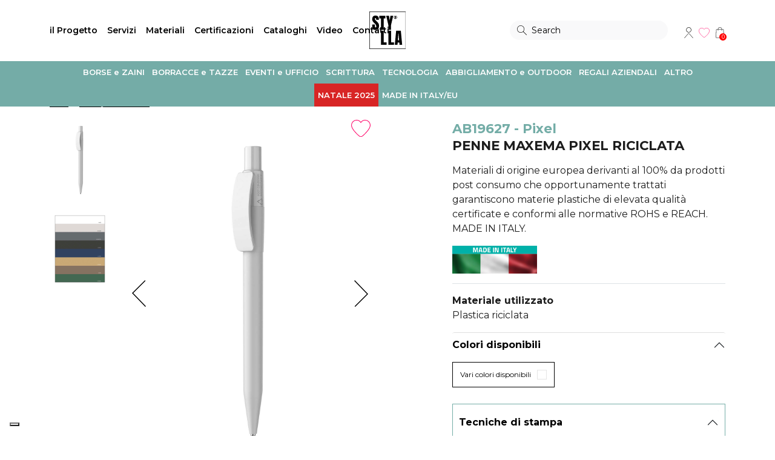

--- FILE ---
content_type: text/html; Charset=UTF-8
request_url: https://www.stylla.it/penne-personalizzate/penne-maxema-pixel-riciclata.html
body_size: 15450
content:
<!DOCTYPE html>
<html lang="it">
<head>
  <title>Penne maxema pixel riciclata Stylla</title>
  <meta name="description" content="Materiali di origine europea derivanti al 100% da prodotti post consumo che opportunamente trattati garantiscono materie plastiche di elevata qualit&agrave; certificate e conformi alle normative ROHS e REACH. MADE IN ITALY. ">
  <meta charset="utf-8">
	<meta name="viewport" content="width=device-width, initial-scale=1.0, maximum-scale=1.0, user-scalable=no">
  <link rel="stylesheet" type="text/css" href="https://www.stylla.it/css/bootstrap.min.css" media="all">
  <link rel="stylesheet" type="text/css" href="https://www.stylla.it/css/style.min.css?v=2023" media="all">
	<link rel="apple-touch-icon" sizes="57x57" href="/favicon/apple-icon-57x57.png">
<link rel="apple-touch-icon" sizes="60x60" href="/favicon/apple-icon-60x60.png">
<link rel="apple-touch-icon" sizes="72x72" href="/favicon/apple-icon-72x72.png">
<link rel="apple-touch-icon" sizes="76x76" href="/favicon/apple-icon-76x76.png">
<link rel="apple-touch-icon" sizes="114x114" href="/favicon/apple-icon-114x114.png">
<link rel="apple-touch-icon" sizes="120x120" href="/favicon/apple-icon-120x120.png">
<link rel="apple-touch-icon" sizes="144x144" href="/favicon/apple-icon-144x144.png">
<link rel="apple-touch-icon" sizes="152x152" href="/favicon/apple-icon-152x152.png">
<link rel="apple-touch-icon" sizes="180x180" href="/favicon/apple-icon-180x180.png">
<link rel="icon" type="image/png" sizes="192x192"  href="/favicon/android-icon-192x192.png">
<link rel="icon" type="image/png" sizes="32x32" href="/favicon/favicon-32x32.png">
<link rel="icon" type="image/png" sizes="96x96" href="/favicon/favicon-96x96.png">
<link rel="icon" type="image/png" sizes="16x16" href="/favicon/favicon-16x16.png">
<link rel="manifest" href="/favicon/manifest.json">
<meta name="msapplication-TileColor" content="#000">
<meta name="msapplication-TileImage" content="/favicon/ms-icon-144x144.png">
<meta name="theme-color" content="#000">
<link rel="preconnect" href="https://fonts.googleapis.com">
<link rel="preconnect" href="https://fonts.gstatic.com" crossorigin>
<link href="https://fonts.googleapis.com/css2?family=Montserrat:wght@400;600;700;800&display=swap" rel="stylesheet">
<!-- TrustBox script -->
<script type="text/javascript" src="//widget.trustpilot.com/bootstrap/v5/tp.widget.bootstrap.min.js" async></script>
<script type="text/javascript">
var _iub = _iub || [];
_iub.csConfiguration = {"siteId":3817685,"cookiePolicyId":23966678,"lang":"it","storage":{"useSiteId":true}};
</script>
<script type="text/javascript" src="https://cs.iubenda.com/autoblocking/3817685.js"></script>
<script type="text/javascript" src="//cdn.iubenda.com/cs/iubenda_cs.js" charset="UTF-8" async></script>
<!-- End TrustBox script -->
<meta name="google-site-verification" content="ZUBdkZm7uthOdjvMvGyuT8vfgPC7TbkvrdWLCJR2BQc" />
<!-- Google Tag Manager -->
<script>(function(w,d,s,l,i){w[l]=w[l]||[];w[l].push({'gtm.start':
new Date().getTime(),event:'gtm.js'});var f=d.getElementsByTagName(s)[0],
j=d.createElement(s),dl=l!='dataLayer'?'&l='+l:'';j.async=true;j.src=
'https://www.googletagmanager.com/gtm.js?id='+i+dl;f.parentNode.insertBefore(j,f);
})(window,document,'script','dataLayer','GTM-P8Z6TXW');</script>
<!-- End Google Tag Manager -->
	<link rel="canonical" href="https://www.stylla.it/penne-personalizzate/penne-maxema-pixel-riciclata.html" />
	<meta property="og:locale" content="it_IT"/>
	<meta property="og:type" content="product">
	<meta property="og:title" content="Penne maxema pixel riciclata Stylla">
	<meta property="og:description" content="Materiali di origine europea derivanti al 100% da prodotti post consumo che opportunamente trattati garantiscono materie plastiche di elevata qualit&agrave; certificate e conformi alle normative ROHS e REACH. MADE IN ITALY. ">
	<meta property="og:url" content="https://www.stylla.it/penne-personalizzate/penne-maxema-pixel-riciclata.html">
	<meta property="og:site_name" content="Stylla"/>
	<meta property="og:image" content="https://www.stylla.it/media/prod/PIXEL_OK.jpg">
	<meta property="og:image:secure_url" content="https://www.stylla.it/media/prod/PIXEL_OK.jpg">
	<meta name="twitter:card" content="summary_large_image"/>
	<meta name="twitter:description" content="Materiali di origine europea derivanti al 100% da prodotti post consumo che opportunamente trattati garantiscono materie plastiche di elevata qualit&agrave; certificate e conformi alle normative ROHS e REACH. MADE IN ITALY. ">
	<meta name="twitter:title" content="Penne maxema pixel riciclata Stylla"/>
	<meta property="twitter:image" content="https://www.stylla.it/media/prod/PIXEL_OK.jpg">
	<!-- <meta property="product:price:amount" content="0">
	<meta property="product:price:currency" content="EUR"> -->
	<style>
	.detail_add_cart_item .accordion-item.qty{ padding: 1em;border:1px solid #EEE;background: #f2f2f2}
	.detail_add_cart_item .accordion-item.qty .accordion-button{ background: #f2f2f2!important}
	#accordionAddToCartColor .accordion-item{border-bottom:0}
	#accordionAddToCart{padding: 10px; border: 1px solid #74ada7}
	#accordionAddToCart input[name=other_qta]{max-width: 80px}
	#accordionAddToCart .accordion-item:last-child{border-bottom:0}

	.sliderProduct .flex-next{right: 20px}
	.sliderProduct .flex-prev{left: 20px}
	</style>

</head>
<body class="page">
  <!-- Google Tag Manager (noscript) -->
<noscript><iframe src="https://www.googletagmanager.com/ns.html?id=GTM-P8Z6TXW"
height="0" width="0" style="display:none;visibility:hidden"></iframe></noscript>
<!-- End Google Tag Manager (noscript) --><header class="">

<!-- <div class="header_banner"><a rel="nofollow" target="_blank" title="Idee regalo green" href="https://ideeregalogreen.stylla.it/">Visita il nostro shop online</a></div> -->

  <!-- <div class="bg_color_7 color_5">
    <div class="container header_top"><div class="row"><div class="col-12 text-center">Organizzi eventi fisici e online? Scopri le nostre <a title='Green Event Box Stylla' href='https://www.stylla.it/green-event-box.html' class='link_6 link_u'>Green Event Box</a>!</div></div></div>
  </div> -->
    <div class="navsx_bg container">
      <div class="row align-items-center">
        <div class="col-lg-4 order-5 order-lg-1">
          <nav class="navbar navbar-expand-lg">
            <ul class="navsx navbar-nav"><li class="navsx-item"><a class="navsx-toggle" href="#" aria-controls="navbarDropdownArea2"  >il Progetto</a><ul class="navsx-dropdown collapse" aria-id="navbarDropdownArea2"><li><a title="mission e valori Stylla" href="https://www.stylla.it/mission-e-valori.html">Mission e valori</a></li><li><a title="company profile Stylla" href="https://www.stylla.it/company-profile.html">Company profile</a></li><li><a title="Ci hanno scelto" href="https://www.stylla.it/#ci-hanno-scelto">Ci hanno scelto</a></li><li><a title="casi studio Stylla" href="https://www.stylla.it/casi-studio.html">Casi studio</a></li></ul></li><li class="navsx-item"><a class="navsx-toggle" href="#" aria-controls="navbarDropdownArea5"  >Servizi</a><ul class="navsx-dropdown collapse" aria-id="navbarDropdownArea5"><li><a title="personalizzazione e grafica" href="https://www.stylla.it/personalizzazione-e-grafica.html">Personalizzazione e grafica</a></li><li><a title="visual communication" href="https://www.stylla.it/visual-communication.html">Visual communication</a></li><li><a title="green event box Stylla" href="https://www.stylla.it/green-event-box.html">Green event box</a></li><li><a title="logistica e spedizioni Stylla" href="https://www.stylla.it/logistica-e-spedizioni.html">Logistica e spedizioni</a></li></ul></li><li class="navsx-item"><a class="navsx-toggle" href="#" aria-controls="navbarDropdownArea10"  >Materiali</a><ul class="navsx-dropdown collapse" aria-id="navbarDropdownArea10"><li><a title="Bambù" href="/bambu.html">Bambù</a></li><li><a title="Carta riciclata" href="/carta-riciclata.html">Carta riciclata</a></li><li><a title="Cotone" href="/cotone.html">Cotone</a></li><li><a title="Foglia di Palma" href="/foglia-di-palma.html">Foglia di Palma</a></li><li><a title="Juta" href="/juta.html">Juta</a></li><li><a title="PLA" href="/pla.html">PLA</a></li><li><a title="Polpa di Cellulosa" href="/polpa-di-cellulosa.html">Polpa di Cellulosa</a></li><li><a title="RPET" href="/rpet.html">RPET</a></li></ul></li><li><a title="certificazioni Stylla" href="https://www.stylla.it/certificazioni.html" >Certificazioni</a> </li><li><a title="download cataloghi Stylla" href="https://www.stylla.it/cataloghi-stylla.html" >Cataloghi</a> </li><li><a title=" " href="https://www.stylla.it/video.html" >Video</a> </li><li><a title="Contatta Stylla" href="https://www.stylla.it/contattaci.html" >Contatti</a> </li>
            </ul>
          </nav>
        </div>
        <div class="col-4 order-2 order-lg-2 col-lg-4 text-center"><a href="https://www.stylla.it/" title="Stylla"><img src="https://www.stylla.it/img/logo-stylla.svg" height="62px" class="header_logo" alt="Logo Stylla"></a></div>
        <div class="col-4 order-1 col-lg-2 col-xl-3 order-lg-3">
          <div class="header_search_box">
            <div class="container position-relative">
              <form class="header_search form-inline" action="https://www.stylla.it/cerca.html" method="get"><button type="submit">Search</button><input type="text" name="q" value="" placeholder="Search" aria-label="Search"><div class="header_search_close toggle_header_search"></div></form>
            </div>
          </div>
          <div class="nav_toggle"><span class="line line1"></span><span class="line line2"></span></div>
        </div>
        <div class="col-4 order-3 col-lg-2 col-xl-1 order-lg-4 text-end">
          <ul class="navdx">
            <li class="d-lg-none"><div class="navdxicon i_search toggle_header_search">Tutte le categorie</div></li>
            <li class=""><a href="#" class="navdxicon i_account navlogin-box-open"  title="Login user" rel="nofollow">Account</a>
                <div class="navlogin-box-bg" >
                  <div class="navlogin-box" >
                    <form action="https://www.stylla.it/shop/account-stylla.html" method="post">
                      <input type="hidden" name="bk" value="">
                      <div class="text-uppercase text-center font_2 h6">Esegui l'accesso</div>
                      <div class="form-group mt-3">
                        <input type="text" name="usr" class="form-control round" placeholder="Username" required="required">
                      </div>
                      <div class="form-group mt-3 mb-3">
                        <div class="toggle-password-box">
                          <input type="password" name="pwd" class="form-control round required" id="pwd-input-header" title="Password" placeholder="Password *" autocomplete="off">
                          <span toggle="#pwd-input-header" class="field-icon toggle-password">Show</span>
                        </div>
                      </div>
                      <div class="row">
                        <div class="col-6">
                          <input type="submit" class="btn btn-primary w-100 round" value="Accedi">
                        </div>
                          <div class="col-6">
                            <a href="https://www.stylla.it/shop/account-stylla.html"class="btn btn-dark w-100 round">Registrati</a>
                          </div>
                      </div>
                      <div class="text-center mt-3">
                        <a href="https://www.stylla.it/shop/account-stylla.html">Hai dimenticato la password?</a>
                      </div>
                    </form>
                  </div>
                </div></li><li><a href="https://www.stylla.it/wishlist.html" class="navdxicon i_wish bt-page-wishlist " title="Cart" rel="nofollow">Wishlist</a></li><li><div class="basket ml-1">
							<a class="d-md-none navdxicon i_bag" href="https://www.stylla.it/shop/il-tuo-preventivo.html"><span>0</span></a>
							<a class="d-none d-md-block open_shopping_bag navdxicon i_bag" href="#"><span>0</span></a>
							<div class="shopping_bag_content"></div>
						</div></li>
          </ul>
        </div>
        <div class="navmain_bg col-12 order-4 order-lg-4">
          <nav class="navbar container navbar-expand-lg p-0">
            <ul class="navmain navbar-nav">
            <li class="navmain-item"><a class="navmain-toggle" rel="nofollow" href="#" aria-controls="navbarMcat3"  >BORSE e ZAINI</a><div class="navmain-menu navmain-category  collapse" aria-id="navbarMcat3"><div class="container"><div class="d-md-none h6 font_2 navmain-menu-back">Torna al menu</div><div class="row"><div class='col-12 col-lg-12 wo_img'><div class='row'><div class='col-12'>
                    <div class="h6 font_2 navmain-menu-group fw-600"><a title="Borse specifiche per bicchieri o bottiglie di vino" href="https://www.stylla.it/borse-vino/" class="link_1 link_nu">Borse per vino</a></div></div><div class='col-12'>
                    <div class="h6 font_2 navmain-menu-group fw-600"><a title="Shopper personalizzabili Stylla" href="https://www.stylla.it/shopper-personalizzabili/" class="link_1 link_nu">Shopper personalizzabili</a></div></div><div class='col-12'>
                    <div class="h6 font_2 navmain-menu-group fw-600"><a title="Borse professionali personalizzate per le aziende" href="https://www.stylla.it/borse-professionali/" class="link_1 link_nu">Borse professionali</a></div></div><div class='col-12'>
                    <div class="h6 font_2 navmain-menu-group fw-600"><a title="Sacca con chiusura a strozzo personalizzate" href="https://www.stylla.it/sacche-con-lacci/" class="link_1 link_nu">Sacca con chiusura a strozzo</a></div></div><div class='col-12'>
                    <div class="h6 font_2 navmain-menu-group fw-600"><a title="Zainetti ecologici personalizzati" href="https://www.stylla.it/zainetti-personalizzati/" class="link_1 link_nu">Zainetti personalizzabili</a></div></div><div class='col-12'>
                    <div class="h6 font_2 navmain-menu-group fw-600"><a title="Zaini porta PC personalizzati" href="https://www.stylla.it/zaini-personalizzabili/" class="link_1 link_nu">Zaini porta PC</a></div></div><div class='col-12'>
                    <div class="h6 font_2 navmain-menu-group fw-600"><a title="Borse sportive personalizzate con logo" href="https://www.stylla.it/borse-sportive-e-da-viaggio/" class="link_1 link_nu">Borse sportive e da viaggio</a></div></div><div class='col-12'>
                    <div class="h6 font_2 navmain-menu-group fw-600"><a title="Borse pranzo e picnic personalizzate" href="https://www.stylla.it/borse-pranzo-e-picnic/" class="link_1 link_nu">Borse pranzo e picnic</a></div></div></div></div></div></div></div></li><li class="navmain-item"><a class="navmain-toggle" rel="nofollow" href="#" aria-controls="navbarMcat2"  >BORRACCE e TAZZE</a><div class="navmain-menu navmain-category  collapse" aria-id="navbarMcat2"><div class="container"><div class="d-md-none h6 font_2 navmain-menu-back">Torna al menu</div><div class="row"><div class='col-12 col-lg-12 wo_img'><div class='row'><div class='col-12'>
                    <div class="h6 font_2 navmain-menu-group fw-600"><a title="Borracce personalizzate con logo" href="https://www.stylla.it/borracce-e-bottiglie-personalizzate/" class="link_1 link_nu">Borracce e bottiglie personalizzabili</a></div></div><div class='col-12'>
                    <div class="h6 font_2 navmain-menu-group fw-600"><a title="Tazze personalizzate e Mug con logo" href="https://www.stylla.it/tazze-e-mug/" class="link_1 link_nu">Tazze e Mug</a></div></div><div class='col-12'>
                    <div class="h6 font_2 navmain-menu-group fw-600"><a title="Bicchieri termici e Thermos personalizzati" href="https://www.stylla.it/bicchieri-e-thermos/" class="link_1 link_nu">Bicchieri e Thermos</a></div></div><div class='col-12'>
                    <div class="h6 font_2 navmain-menu-group fw-600"><a title="Contenitori  Portapranzo personalizzati con logo" href="https://www.stylla.it/portapranzo-lunchbox/" class="link_1 link_nu">Portapranzo Lunchbox</a></div></div></div></div></div></div></div></li><li class="navmain-item"><a class="navmain-toggle" rel="nofollow" href="#" aria-controls="navbarMcat6"  >EVENTI e UFFICIO</a><div class="navmain-menu navmain-category  collapse" aria-id="navbarMcat6"><div class="container"><div class="d-md-none h6 font_2 navmain-menu-back">Torna al menu</div><div class="row"><div class='col-12 col-lg-12 wo_img'><div class='row'><div class='col-12'>
                    <div class="h6 font_2 navmain-menu-group fw-600"><a title="Notes, cartellette e post-it personalizzati" href="https://www.stylla.it/notes-cartellette-e-post-it/" class="link_1 link_nu">Notes, cartellette e post-it</a></div></div><div class='col-12'>
                    <div class="h6 font_2 navmain-menu-group fw-600"><a title="Articoli da scrivania personalizzati" href="https://www.stylla.it/accessori-scrivania/" class="link_1 link_nu">Accessori scrivania</a></div></div><div class='col-12'>
                    <div class="h6 font_2 navmain-menu-group fw-600"><a title="Gadget personalizzati per eventi aziendali" href="https://www.stylla.it/eventi-e-congressi/" class="link_1 link_nu">Eventi e Fiere</a></div></div></div></div></div></div></div></li><li class="navmain-item"><a class="navmain-toggle" rel="nofollow" href="#" aria-controls="navbarMcat5"  >SCRITTURA</a><div class="navmain-menu navmain-category  collapse" aria-id="navbarMcat5"><div class="container"><div class="d-md-none h6 font_2 navmain-menu-back">Torna al menu</div><div class="row"><div class='col-12 col-lg-12 wo_img'><div class='row'><div class='col-12'>
                    <div class="h6 font_2 navmain-menu-group fw-600"><a title="Penne promozionali personalizzate" href="https://www.stylla.it/penne-personalizzate/" class="link_1 link_nu">Penne personalizzabili</a></div></div><div class='col-12'>
                    <div class="h6 font_2 navmain-menu-group fw-600"><a title="Evidenziatori pubblicitari personalizzati" href="https://www.stylla.it/evidenziatori-personalizzati/" class="link_1 link_nu">Evidenziatori personalizzabili</a></div></div><div class='col-12'>
                    <div class="h6 font_2 navmain-menu-group fw-600"><a title="Matite ecologiche personalizzate" href="https://www.stylla.it/matite-personalizzate/" class="link_1 link_nu">Matite personalizzabili</a></div></div><div class='col-12'>
                    <div class="h6 font_2 navmain-menu-group fw-600"><a title="Cancelleria ecosostenibile personalizzata" href="https://www.stylla.it/accessori-cancelleria/" class="link_1 link_nu">Accessori</a></div></div></div></div></div></div></div></li><li class="navmain-item"><a class="navmain-toggle" rel="nofollow" href="#" aria-controls="navbarMcat7"  >TECNOLOGIA</a><div class="navmain-menu navmain-category  collapse" aria-id="navbarMcat7"><div class="container"><div class="d-md-none h6 font_2 navmain-menu-back">Torna al menu</div><div class="row"><div class='col-12 col-lg-12 wo_img'><div class='row'><div class='col-12'>
                    <div class="h6 font_2 navmain-menu-group fw-600"><a title="Accessori tecnologici per smartphone e tablet" href="https://www.stylla.it/accessori-per-cellulari-e-table/" class="link_1 link_nu">Accessori per cellulari e tablet</a></div></div><div class='col-12'>
                    <div class="h6 font_2 navmain-menu-group fw-600"><a title="Gadget pc e notebook personalizzati" href="https://www.stylla.it/accessori-per-il-computer/" class="link_1 link_nu">Accessori per il computer</a></div></div></div></div></div></div></div></li><li class="navmain-item"><a class="navmain-toggle" rel="nofollow" href="#" aria-controls="navbarMcat11"  >ABBIGLIAMENTO e OUTDOOR</a><div class="navmain-menu navmain-category  collapse" aria-id="navbarMcat11"><div class="container"><div class="d-md-none h6 font_2 navmain-menu-back">Torna al menu</div><div class="row"><div class='col-12 col-lg-12 wo_img'><div class='row'><div class='col-12'>
                    <div class="h6 font_2 navmain-menu-group fw-600"><a title="Magliette e Polo personalizzate con logo aziendale" href="https://www.stylla.it/magliette-e-polo-personalizzate/" class="link_1 link_nu">Magliette e Polo personalizzabili</a></div></div><div class='col-12'>
                    <div class="h6 font_2 navmain-menu-group fw-600"><a title="Felpe e Giacche personalizzate con logo" href="https://www.stylla.it/felpe-e-giacche-personalizzate/" class="link_1 link_nu">Felpe e Giacche personalizzabili</a></div></div><div class='col-12'>
                    <div class="h6 font_2 navmain-menu-group fw-600"><a title="Accessori abbigliamento personalizzato" href="https://www.stylla.it/cappelli-e-calze/" class="link_1 link_nu">Cappelli, Calze e Sciarpe</a></div></div><div class='col-12'>
                    <div class="h6 font_2 navmain-menu-group fw-600"><a title="Ombrelli pubblicitari personalizzati con logo" href="https://www.stylla.it/ombrelli-personalizzati/" class="link_1 link_nu">Ombrelli personalizzati</a></div></div><div class='col-12'>
                    <div class="h6 font_2 navmain-menu-group fw-600"><a title="Asciugamani e teli mare green" href="https://www.stylla.it/asciugamani-e-teli-mare/" class="link_1 link_nu">Asciugamani e teli mare</a></div></div><div class='col-12'>
                    <div class="h6 font_2 navmain-menu-group fw-600"><a title="Pochette, marsupi e beauty case personalizzati" href="https://www.stylla.it/marsupi-e-beautycase/" class="link_1 link_nu">Marsupi e beautycase</a></div></div><div class='col-12'>
                    <div class="h6 font_2 navmain-menu-group fw-600"><a title="Accessori da viaggio personalizzati" href="https://www.stylla.it/accessori-valigie/" class="link_1 link_nu">Accessori</a></div></div><div class='col-12'>
                    <div class="h6 font_2 navmain-menu-group fw-600"><a title=" " href="https://www.stylla.it/pantaloni/" class="link_1 link_nu">Pantaloni</a></div></div></div></div></div></div></div></li><li class="navmain-item"><a class="navmain-toggle" rel="nofollow" href="#" aria-controls="navbarMcat10"  >REGALI AZIENDALI</a><div class="navmain-menu navmain-category  collapse" aria-id="navbarMcat10"><div class="container"><div class="d-md-none h6 font_2 navmain-menu-back">Torna al menu</div><div class="row"><div class='col-12 col-lg-12 wo_img'><div class='row'><div class='col-12'>
                    <div class="h6 font_2 navmain-menu-group fw-600"><a title="Tè e Tisane rilassanti per momenti di relax" href="https://www.stylla.it/set-the-tisane/" class="link_1 link_nu">Tè e Tisane</a></div></div><div class='col-12'>
                    <div class="h6 font_2 navmain-menu-group fw-600"><a title="Portachiavi ecologici personalizzati con logo" href="https://www.stylla.it/portachiavi-personalizzati/" class="link_1 link_nu">Portachiavi personalizzabili</a></div></div><div class='col-12'>
                    <div class="h6 font_2 navmain-menu-group fw-600"><a title="Gadget ecologici per pollici verdi Stylla" href="https://www.stylla.it/vasi-semi-e-piante/" class="link_1 link_nu">Vasi, semi e piante</a></div></div><div class='col-12'>
                    <div class="h6 font_2 navmain-menu-group fw-600"><a title="Scatole portabottiglie riutilizzabili Double Life" href="https://www.stylla.it/contenitori-double-life/" class="link_1 link_nu">Contenitori double life</a></div></div></div></div></div></div></div></li><li class="navmain-item"><a class="navmain-toggle" rel="nofollow" href="#" aria-controls="navbarMcat8"  >ALTRO</a><div class="navmain-menu navmain-category  collapse" aria-id="navbarMcat8"><div class="container"><div class="d-md-none h6 font_2 navmain-menu-back">Torna al menu</div><div class="row"><div class='col-12 col-lg-12 wo_img'><div class='row'><div class='col-12'>
                    <div class="h6 font_2 navmain-menu-group fw-600"><a title="Accessori cucina personalizzati" href="https://www.stylla.it/accessori-per-la-cucina/" class="link_1 link_nu">Accessori per la cucina</a></div></div><div class='col-12'>
                    <div class="h6 font_2 navmain-menu-group fw-600"><a title="Piatti, bicchieri e posate personalizzati con logo" href="https://www.stylla.it/piatti-e-bicchieri-ecologici/" class="link_1 link_nu">Piatti, bicchieri e posate</a></div></div><div class='col-12'>
                    <div class="h6 font_2 navmain-menu-group fw-600"><a title="Accessori per la tavola e idee regalo personalizzate" href="https://www.stylla.it/accessori-per-la-tavola/" class="link_1 link_nu">Accessori per la tavola</a></div></div><div class='col-12'>
                    <div class="h6 font_2 navmain-menu-group fw-600"><a title="Accessori per il bagno personalizzati" href="https://www.stylla.it/cura-e-benessere/" class="link_1 link_nu">Cura e benessere</a></div></div><div class='col-12'>
                    <div class="h6 font_2 navmain-menu-group fw-600"><a title="Accessori personalizzati per casa" href="https://www.stylla.it/oggettistica-per-la-casa/" class="link_1 link_nu">Oggettistica per la casa</a></div></div><div class='col-12'>
                    <div class="h6 font_2 navmain-menu-group fw-600"><a title="Gadget personalizzati ecologici e sostenibili" href="https://www.stylla.it/accessori-personalizzati/" class="link_1 link_nu">Altri gadget personalizzabili</a></div></div><div class='col-12'>
                    <div class="h6 font_2 navmain-menu-group fw-600"><a title="Giochi personalizzati e giocattoli con logo" href="https://www.stylla.it/giochi-e-giocattoli/" class="link_1 link_nu">Giochi e giocattoli personalizzabili</a></div></div></div></div></div></div></div></li><li class="navmain-item"><a class="navmain-toggle" rel="nofollow" href="#" aria-controls="navbarMcat12"  >NATALE 2025</a><div class="navmain-menu navmain-category  collapse" aria-id="navbarMcat12"><div class="container"><div class="d-md-none h6 font_2 navmain-menu-back">Torna al menu</div><div class="row"><div class='col-12 col-lg-12 wo_img'><div class='row'><div class='col-12'>
                    <div class="h6 font_2 navmain-menu-group fw-600"><a title="articoli natale stylla" href="https://www.stylla.it/proposte-natale-2025/" class="link_1 link_nu">Proposte Natale 2025</a></div></div></div></div></div></div></div></li><li class="navmain-item"><a class="navmain-toggle" rel="nofollow" href="#" aria-controls="navbarMcat13"  >MADE IN ITALY/EU</a><div class="navmain-menu navmain-category  collapse" aria-id="navbarMcat13"><div class="container"><div class="d-md-none h6 font_2 navmain-menu-back">Torna al menu</div><div class="row"><div class='col-12 col-lg-12 wo_img'><div class='row'><div class='col-12'>
                    <div class="h6 font_2 navmain-menu-group fw-600"><a title="articoli made in italy" href="https://www.stylla.it/proposte-made-in-italy/" class="link_1 link_nu">Proposte Made in Italy e Made in Europe</a></div></div></div></div></div></div></div></li></ul>
          </nav>
        </div>
      </div>
    </div>
</header>
<div class="header_banner_space"><span></span></div>


	<!--  -->
	<section class="pb-5" itemscope="" itemtype="http://schema.org/Product" itemid="#product_base">
		<div class="container">
			<div class="row">
				<div class="col-12 pb-3">
					<ul class="page-breadcrumb" itemscope itemtype="http://schema.org/BreadcrumbList">
						<li  itemprop="itemListElement" itemscope itemtype="http://schema.org/ListItem" >
							<a class="breadcrumb_item" itemprop="item" href="https://www.stylla.it/"><span itemprop="name">Home</span></a>
							<meta itemprop="position" content="1" />
						</li>
						<li itemprop="itemListElement" itemscope itemtype="http://schema.org/ListItem" >
													<a class="breadcrumb_item" itemprop="item" href="https://www.stylla.it/penne-personalizzate/" title="Penne promozionali personalizzate"><span itemprop="name">Penne personalizzabili</span></a>
													<meta itemprop="position" content="3" />
												</li>
					</ul>
				</div>
				<!-- COL SX -->
				<div class="col-md-6">

					<div class="sliderProductBox">
						<div class="imgdetail-btn-wishlist"><div data-id="217" data-vid="509" class="btn-wishlist " title="Aggiungi alla Wishlist"><span>Aggiungi alla Wishlist</span></div>
</div>
						<div class="sliderNavProduct"><ul><li><img itemprop='image' src='https://www.stylla.it/media/prod/PIXEL_OK.jpg' width='100%' alt=' PENNE MAXEMA PIXEL RICICLATA Stylla'/></li><li><img src="https://www.stylla.it/media/prod/maxema_colori(1).jpg" width="100%" alt="PENNE MAXEMA PIXEL RICICLATA"></li></ul></div>

						<div class="flexslider sliderProduct flex_perc_on flex_count_on">
							<ul class="slides">
								<li class='image-zoom'><img itemprop='image' src='https://www.stylla.it/media/prod/PIXEL_OK.jpg' width='100%' alt=' PENNE MAXEMA PIXEL RICICLATA Stylla'/></li><li><img src="https://www.stylla.it/media/prod/maxema_colori(1).jpg" width="100%" alt="PENNE MAXEMA PIXEL RICICLATA" itemprop="image" /></li>
							</ul>
						</div>
					</div>

				</div>
				<!-- / COL SX -->

				<!-- COL DX -->
				<div class="offset-md-1 col-md-5">

					<meta itemprop="sku" content="AB19627 - Pixel" />
					
					<div class="h5 fw-bold color_2 mxt-4 mb-0">AB19627 - Pixel</div>
					<h1 class="h5 fw-bold " itemprop="name">PENNE MAXEMA PIXEL RICICLATA</h1>
					<p itemprop="description"><p>Materiali di origine europea derivanti al 100% da prodotti post consumo che opportunamente trattati garantiscono materie plastiche di elevata qualit&agrave; certificate e conformi alle normative ROHS e REACH. MADE IN ITALY.</p>
<p><img src="https://www.stylla.it/media/editor/blobid0(13).jpg" width="140" /></p></p>

					<!--  -->
					<div class="border-top py-3">
							<div class="fw-bold">Materiale utilizzato</div>
				      <div class="">
				        Plastica riciclata
				      </div>
					  </div>
					<!-- TAGLIA -->
					
					<!--  -->
					
							<section class="accordion accordion_add_to_cart" id="accordionAddToCartColor">
								<!-- COLOR -->
								<div class="accordion-item">
									<h3 class="accordion-header">
										<button class="accordion-button" type="button" data-bs-toggle="collapse" data-bs-target="#collapseColor" aria-expanded="true" aria-controls="collapseColor">
											Colori disponibili
										</button>
									</h3>
									<div id="collapseColor" class="accordion-collapse collapse show" data-bs-parent="#accordionAddToCartColor">
										<div class="accordion-body">
												<!--  -->
												<div class="product_list_color">
													<ul>
														<li class='active' ><a href="https://www.stylla.it/penne-personalizzate/penne-maxema-pixel-riciclata.html?color=86" class="color_item">
																<div class="color_item_name">Vari colori disponibili</div>
																<div class="color_item_hex" style="background-color:#"></div>
															</a></li>
															
													</ul>
												</div>
												<!--  -->
										</div>
									</div>
								</div>
								<!-- / COLOR -->
							</section>
							

						<section class="accordion accordion_add_to_cart" id="accordionAddToCart">
							<form class="add_cart_item detail_add_cart_item bg_color_10" onsubmit="return checkForm(this)">
								<input type="hidden" name="v" value="509" />
								<input type="hidden" name="p" value="217" />

								<div id="accordionAddToCartProfilazione">
									<!--  PROFILAZIONI -->
									
											<div class="accordion-item accordion-go-next filtro_on" data-legame-val="0">
												<h3 class="accordion-header">
													<button class="accordion-button collapsed" type="button" data-bs-toggle="collapse" data-bs-target="#collapse_p1" aria-expanded="false" aria-controls="collapse_p1">
														Tecniche di stampa
													</button>
												</h3>
												<div id="collapse_p1" class="accordion-collapse collapse" data-bs-parent="#accordionAddToCartProfilazione">
													<div class="accordion-body">
														<ul>
															<li><input id="pv1" type="radio" name="profilazione_1" value="1" class="xxrequired profilazione_list">
																	<label for="pv1">Serigrafica</label></li><li><input id="pv2" type="radio" name="profilazione_1" value="12" class="xxrequired profilazione_list">
																	<label for="pv2">Tampografia</label></li><li><input id="pv3" type="radio" name="profilazione_1" value="25" class="xxrequired profilazione_list">
																	<label for="pv3">Senza stampa</label></li>
														</ul>
													</div>
												</div>
											</div>
											
											<div class="accordion-item accordion-go-next " data-legame-val="1">
												<h3 class="accordion-header">
													<button class="accordion-button collapsed" type="button" data-bs-toggle="collapse" data-bs-target="#collapse_p2" aria-expanded="false" aria-controls="collapse_p2">
														Modalità di stampa (serigrafia)
													</button>
												</h3>
												<div id="collapse_p2" class="accordion-collapse collapse" data-bs-parent="#accordionAddToCartProfilazione">
													<div class="accordion-body">
														<ul>
															<li><input id="pv4" type="radio" name="profilazione_2" value="17" class="xxrequired profilazione_list">
																	<label for="pv4">1 colore</label></li>
														</ul>
													</div>
												</div>
											</div>
											
											<div class="accordion-item accordion-go-next " data-legame-val="12">
												<h3 class="accordion-header">
													<button class="accordion-button collapsed" type="button" data-bs-toggle="collapse" data-bs-target="#collapse_p3" aria-expanded="false" aria-controls="collapse_p3">
														Modalità di stampa (tampografica)
													</button>
												</h3>
												<div id="collapse_p3" class="accordion-collapse collapse" data-bs-parent="#accordionAddToCartProfilazione">
													<div class="accordion-body">
														<ul>
															<li><input id="pv5" type="radio" name="profilazione_3" value="21" class="xxrequired profilazione_list">
																	<label for="pv5">1 colore</label></li><li><input id="pv6" type="radio" name="profilazione_3" value="22" class="xxrequired profilazione_list">
																	<label for="pv6">2 colori</label></li><li><input id="pv7" type="radio" name="profilazione_3" value="23" class="xxrequired profilazione_list">
																	<label for="pv7">3 colori</label></li>
														</ul>
													</div>
												</div>
											</div>
											
								</div>
								<!-- / PROFILAZIONI -->
								<!-- QTA -->
								<div class="accordion-item qty" data-legame-val="0" >
									<h3 class="accordion-header">
										<button class="accordion-button collapsed" type="button" data-bs-toggle="collapse" data-bs-target="#collapseTwo" aria-expanded="true" aria-controls="collapseTwo">
											Scegli la quantità
										</button>
									</h3>
									<div id="collapseTwo" class="accordion-collapse collapse quantity show" data-bs-parent="#accordionAddToCartQty">
										<div class="accordion-body">
											<div class="smalltxt fst-italic color_2">* Quantità minima 500</div>
											<ul class="list-unstyled">
												<li><input type="radio" name="qta" id="pvq500" value="500"   > <label for="pvq500">500</label></li><li><input type="radio" name="qta" id="pvq1000" value="1000"  > <label for="pvq1000">1000</label></li>
												<li><input type="radio" name="qta" id="pvqcustom_toggle"  value="0"  > <label for="pvqcustom_toggle">specifica altra quantità</label></li>
											</ul>

											<div class="pvqcustom_toggle_box">
												Altra quantità:
												<input type="number" class="form-control w-25 d-inline-block" name="other_qta" value="" min="500">

												<button type="submit" class="btn btn-primary text-uppercase gt_btn_addcart ms-4" data-id="509" data-qty="1" data-view="Pagina di prodotto">Conferma quantità</button>
											</div>

											<button type="submit" class="btn btn-primary btn-lg w-100 noborder text-uppercase gt_btn_addcart mt-4" data-id="509" data-qty="1" data-view="Pagina di prodotto">Richiedi preventivo</button>

										</div>
									</div>
								</div>
								<!-- / QTA -->

								</form>

						</section>
						
					<!--  -->
				</div>
				<!-- / COL DX -->

			</div>
		</div>
		<!--  RECENSIONI -->
		
		<!-- / RECENSIONI -->
	</section>
	
<section class="bg_color_3 ">
	<div class="container pt-5 pb-5">
		<div class="smalltxt text-uppercase mb-3 ms-2">Altri prodotti della categoria Penne in plastica riciclata</div>
		<div class="flexslider flexslider_list mt-2 flex_perc_on flex_arrow_off">
			<ul class="slides">
			
			<li>
				<div class="flexslider_list_item">
					<div class="mb-2">
						<a href='https://www.stylla.it/penne-personalizzate/transparent-pen.html' title="PENNA A SFERA IN RPET CLIC" class='product-image'><img alt="PENNA A SFERA IN RPET CLIC" src="https://www.stylla.it/media/prod/AB19492.jpg" width="100%"><div class="imglist-btn-wishlist"><div data-id="202" data-vid="0" class="btn-wishlist " title="Aggiungi alla Wishlist"><span>Aggiungi alla Wishlist</span></div>
</div></a>
					</div>
					<!-- <div class="smalltxt text-uppercase">
						
					</div> -->
					<div class="row py-3">
						<div class="col-12 text-center">
							<a title="PENNA A SFERA IN RPET CLIC" href="https://www.stylla.it/penne-personalizzate/transparent-pen.html" class="link_nu">PENNA A SFERA IN RPET CLIC</a>
						</div>
						<!-- <div class="col-4">
							<div class="rating-inlist"><div class='rating-box norating'><div class='rating' style='width:0%'></div></div></div>
						</div> -->
					</div>
					<!-- <div class="smalltxt">
						<span class="price">&euro; 0</span>
					</div> -->
				</div>
			</li>
			
			<li>
				<div class="flexslider_list_item">
					<div class="mb-2">
						<a href='https://www.stylla.it/penne-personalizzate/100-rpet-pen.html' title="PENNA STYLLA  RPET" class='product-image'><img alt="PENNA STYLLA  RPET" src="https://www.stylla.it/media/prod/wbio012_rosa.jpg" width="100%"><div class="imglist-btn-wishlist"><div data-id="208" data-vid="0" class="btn-wishlist " title="Aggiungi alla Wishlist"><span>Aggiungi alla Wishlist</span></div>
</div></a>
					</div>
					<!-- <div class="smalltxt text-uppercase">
						
					</div> -->
					<div class="row py-3">
						<div class="col-12 text-center">
							<a title="PENNA STYLLA  RPET" href="https://www.stylla.it/penne-personalizzate/100-rpet-pen.html" class="link_nu">PENNA STYLLA  RPET</a>
						</div>
						<!-- <div class="col-4">
							<div class="rating-inlist"><div class='rating-box norating'><div class='rating' style='width:0%'></div></div></div>
						</div> -->
					</div>
					<!-- <div class="smalltxt">
						<span class="price">&euro; 0</span>
					</div> -->
				</div>
			</li>
			
			<li>
				<div class="flexslider_list_item">
					<div class="mb-2">
						<a href='https://www.stylla.it/penne-personalizzate/penne-erga-e-infinity-recycled.html' title="PENNE ERGA E-INFINITY RECYCLED" class='product-image'><img alt="PENNE ERGA E-INFINITY RECYCLED" src="https://www.stylla.it/media/prod/AB19625_A.jpg" width="100%"><div class="imglist-btn-wishlist"><div data-id="209" data-vid="0" class="btn-wishlist " title="Aggiungi alla Wishlist"><span>Aggiungi alla Wishlist</span></div>
</div></a>
					</div>
					<!-- <div class="smalltxt text-uppercase">
						
					</div> -->
					<div class="row py-3">
						<div class="col-12 text-center">
							<a title="PENNE ERGA E-INFINITY RECYCLED" href="https://www.stylla.it/penne-personalizzate/penne-erga-e-infinity-recycled.html" class="link_nu">PENNE ERGA E-INFINITY RECYCLED</a>
						</div>
						<!-- <div class="col-4">
							<div class="rating-inlist"><div class='rating-box norating'><div class='rating' style='width:0%'></div></div></div>
						</div> -->
					</div>
					<!-- <div class="smalltxt">
						<span class="price">&euro; 0</span>
					</div> -->
				</div>
			</li>
			
			<li>
				<div class="flexslider_list_item">
					<div class="mb-2">
						<a href='https://www.stylla.it/penne-personalizzate/penne-erga-e-venti-recycled.html' title="PENNE ERGA E-VENTI RECYCLED" class='product-image'><img alt="PENNE ERGA E-VENTI RECYCLED" src="https://www.stylla.it/media/prod/AB19625_B.jpg" width="100%"><div class="imglist-btn-wishlist"><div data-id="210" data-vid="0" class="btn-wishlist " title="Aggiungi alla Wishlist"><span>Aggiungi alla Wishlist</span></div>
</div></a>
					</div>
					<!-- <div class="smalltxt text-uppercase">
						
					</div> -->
					<div class="row py-3">
						<div class="col-12 text-center">
							<a title="PENNE ERGA E-VENTI RECYCLED" href="https://www.stylla.it/penne-personalizzate/penne-erga-e-venti-recycled.html" class="link_nu">PENNE ERGA E-VENTI RECYCLED</a>
						</div>
						<!-- <div class="col-4">
							<div class="rating-inlist"><div class='rating-box norating'><div class='rating' style='width:0%'></div></div></div>
						</div> -->
					</div>
					<!-- <div class="smalltxt">
						<span class="price">&euro; 0</span>
					</div> -->
				</div>
			</li>
			
			<li>
				<div class="flexslider_list_item">
					<div class="mb-2">
						<a href='https://www.stylla.it/penne-personalizzate/penne-erga-e-twenty-recycled.html' title="PENNE ERGA E-TWENTY RECYCLED" class='product-image'><img alt="PENNE ERGA E-TWENTY RECYCLED" src="https://www.stylla.it/media/prod/AB19625.jpg" width="100%"><div class="imglist-btn-wishlist"><div data-id="211" data-vid="0" class="btn-wishlist " title="Aggiungi alla Wishlist"><span>Aggiungi alla Wishlist</span></div>
</div></a>
					</div>
					<!-- <div class="smalltxt text-uppercase">
						
					</div> -->
					<div class="row py-3">
						<div class="col-12 text-center">
							<a title="PENNE ERGA E-TWENTY RECYCLED" href="https://www.stylla.it/penne-personalizzate/penne-erga-e-twenty-recycled.html" class="link_nu">PENNE ERGA E-TWENTY RECYCLED</a>
						</div>
						<!-- <div class="col-4">
							<div class="rating-inlist"><div class='rating-box norating'><div class='rating' style='width:0%'></div></div></div>
						</div> -->
					</div>
					<!-- <div class="smalltxt">
						<span class="price">&euro; 0</span>
					</div> -->
				</div>
			</li>
			
			<li>
				<div class="flexslider_list_item">
					<div class="mb-2">
						<a href='https://www.stylla.it/penne-personalizzate/penne-erga-extra-recycled.html' title="PENNE ERGA EXTRA RECYCLED" class='product-image'><img alt="PENNE ERGA EXTRA RECYCLED" src="https://www.stylla.it/media/prod/AB19625_C.jpg" width="100%"><div class="imglist-btn-wishlist"><div data-id="212" data-vid="0" class="btn-wishlist " title="Aggiungi alla Wishlist"><span>Aggiungi alla Wishlist</span></div>
</div></a>
					</div>
					<!-- <div class="smalltxt text-uppercase">
						
					</div> -->
					<div class="row py-3">
						<div class="col-12 text-center">
							<a title="PENNE ERGA EXTRA RECYCLED" href="https://www.stylla.it/penne-personalizzate/penne-erga-extra-recycled.html" class="link_nu">PENNE ERGA EXTRA RECYCLED</a>
						</div>
						<!-- <div class="col-4">
							<div class="rating-inlist"><div class='rating-box norating'><div class='rating' style='width:0%'></div></div></div>
						</div> -->
					</div>
					<!-- <div class="smalltxt">
						<span class="price">&euro; 0</span>
					</div> -->
				</div>
			</li>
			
			<li>
				<div class="flexslider_list_item">
					<div class="mb-2">
						<a href='https://www.stylla.it/penne-personalizzate/penne-maxema-icon-pure-riciclata.html' title="PENNE MAXEMA ICON PURE RICICLATA" class='product-image'><img alt="PENNE MAXEMA ICON PURE RICICLATA" src="https://www.stylla.it/media/prod/AB19627.jpg" width="100%"><div class="imglist-btn-wishlist"><div data-id="213" data-vid="0" class="btn-wishlist " title="Aggiungi alla Wishlist"><span>Aggiungi alla Wishlist</span></div>
</div></a>
					</div>
					<!-- <div class="smalltxt text-uppercase">
						
					</div> -->
					<div class="row py-3">
						<div class="col-12 text-center">
							<a title="PENNE MAXEMA ICON PURE RICICLATA" href="https://www.stylla.it/penne-personalizzate/penne-maxema-icon-pure-riciclata.html" class="link_nu">PENNE MAXEMA ICON PURE RICICLATA</a>
						</div>
						<!-- <div class="col-4">
							<div class="rating-inlist"><div class='rating-box norating'><div class='rating' style='width:0%'></div></div></div>
						</div> -->
					</div>
					<!-- <div class="smalltxt">
						<span class="price">&euro; 0</span>
					</div> -->
				</div>
			</li>
			
			<li>
				<div class="flexslider_list_item">
					<div class="mb-2">
						<a href='https://www.stylla.it/penne-personalizzate/maxema-flow-pure-riciclata.html' title="PENNE MAXEMA FLOW PURE RICICLATA" class='product-image'><img alt="PENNE MAXEMA FLOW PURE RICICLATA" src="https://www.stylla.it/media/prod/FLOW_PURE_OK.jpg" width="100%"><div class="imglist-btn-wishlist"><div data-id="214" data-vid="0" class="btn-wishlist " title="Aggiungi alla Wishlist"><span>Aggiungi alla Wishlist</span></div>
</div></a>
					</div>
					<!-- <div class="smalltxt text-uppercase">
						
					</div> -->
					<div class="row py-3">
						<div class="col-12 text-center">
							<a title="PENNE MAXEMA FLOW PURE RICICLATA" href="https://www.stylla.it/penne-personalizzate/maxema-flow-pure-riciclata.html" class="link_nu">PENNE MAXEMA FLOW PURE RICICLATA</a>
						</div>
						<!-- <div class="col-4">
							<div class="rating-inlist"><div class='rating-box norating'><div class='rating' style='width:0%'></div></div></div>
						</div> -->
					</div>
					<!-- <div class="smalltxt">
						<span class="price">&euro; 0</span>
					</div> -->
				</div>
			</li>
			
			<li>
				<div class="flexslider_list_item">
					<div class="mb-2">
						<a href='https://www.stylla.it/penne-personalizzate/penne-maxema-dot-riciclata.html' title="PENNE MAXEMA DOT RICICLATA" class='product-image'><img alt="PENNE MAXEMA DOT RICICLATA" src="https://www.stylla.it/media/prod/AB19627_D.jpg" width="100%"><div class="imglist-btn-wishlist"><div data-id="215" data-vid="0" class="btn-wishlist " title="Aggiungi alla Wishlist"><span>Aggiungi alla Wishlist</span></div>
</div></a>
					</div>
					<!-- <div class="smalltxt text-uppercase">
						
					</div> -->
					<div class="row py-3">
						<div class="col-12 text-center">
							<a title="PENNE MAXEMA DOT RICICLATA" href="https://www.stylla.it/penne-personalizzate/penne-maxema-dot-riciclata.html" class="link_nu">PENNE MAXEMA DOT RICICLATA</a>
						</div>
						<!-- <div class="col-4">
							<div class="rating-inlist"><div class='rating-box norating'><div class='rating' style='width:0%'></div></div></div>
						</div> -->
					</div>
					<!-- <div class="smalltxt">
						<span class="price">&euro; 0</span>
					</div> -->
				</div>
			</li>
			
			<li>
				<div class="flexslider_list_item">
					<div class="mb-2">
						<a href='https://www.stylla.it/penne-personalizzate/penne-maxema-zinc-riciclata.html' title="PENNE MAXEMA ZINK RICICLATA" class='product-image'><img alt="PENNE MAXEMA ZINK RICICLATA" src="https://www.stylla.it/media/prod/AB19627_C.jpg" width="100%"><div class="imglist-btn-wishlist"><div data-id="216" data-vid="0" class="btn-wishlist " title="Aggiungi alla Wishlist"><span>Aggiungi alla Wishlist</span></div>
</div></a>
					</div>
					<!-- <div class="smalltxt text-uppercase">
						
					</div> -->
					<div class="row py-3">
						<div class="col-12 text-center">
							<a title="PENNE MAXEMA ZINK RICICLATA" href="https://www.stylla.it/penne-personalizzate/penne-maxema-zinc-riciclata.html" class="link_nu">PENNE MAXEMA ZINK RICICLATA</a>
						</div>
						<!-- <div class="col-4">
							<div class="rating-inlist"><div class='rating-box norating'><div class='rating' style='width:0%'></div></div></div>
						</div> -->
					</div>
					<!-- <div class="smalltxt">
						<span class="price">&euro; 0</span>
					</div> -->
				</div>
			</li>
			
			<li>
				<div class="flexslider_list_item">
					<div class="mb-2">
						<a href='https://www.stylla.it/penne-personalizzate/penne-maxema-bay-riciclata.html' title="PENNE MAXEMA BAY RICICLATA" class='product-image'><img alt="PENNE MAXEMA BAY RICICLATA" src="https://www.stylla.it/media/prod/bay_OK.jpg" width="100%"><div class="imglist-btn-wishlist"><div data-id="218" data-vid="0" class="btn-wishlist " title="Aggiungi alla Wishlist"><span>Aggiungi alla Wishlist</span></div>
</div></a>
					</div>
					<!-- <div class="smalltxt text-uppercase">
						
					</div> -->
					<div class="row py-3">
						<div class="col-12 text-center">
							<a title="PENNE MAXEMA BAY RICICLATA" href="https://www.stylla.it/penne-personalizzate/penne-maxema-bay-riciclata.html" class="link_nu">PENNE MAXEMA BAY RICICLATA</a>
						</div>
						<!-- <div class="col-4">
							<div class="rating-inlist"><div class='rating-box norating'><div class='rating' style='width:0%'></div></div></div>
						</div> -->
					</div>
					<!-- <div class="smalltxt">
						<span class="price">&euro; 0</span>
					</div> -->
				</div>
			</li>
			
			<li>
				<div class="flexslider_list_item">
					<div class="mb-2">
						<a href='https://www.stylla.it/penne-personalizzate/penne-stilolinea-in-rpet-100-riciclata.html' title="PENNE STILOLINEA IN RPET 100% RICICLATA" class='product-image'><img alt="PENNE STILOLINEA IN RPET 100% RICICLATA" src="https://www.stylla.it/media/prod/AB19629.jpg" width="100%"><div class="imglist-btn-wishlist"><div data-id="221" data-vid="0" class="btn-wishlist " title="Aggiungi alla Wishlist"><span>Aggiungi alla Wishlist</span></div>
</div></a>
					</div>
					<!-- <div class="smalltxt text-uppercase">
						
					</div> -->
					<div class="row py-3">
						<div class="col-12 text-center">
							<a title="PENNE STILOLINEA IN RPET 100% RICICLATA" href="https://www.stylla.it/penne-personalizzate/penne-stilolinea-in-rpet-100-riciclata.html" class="link_nu">PENNE STILOLINEA IN RPET 100% RICICLATA</a>
						</div>
						<!-- <div class="col-4">
							<div class="rating-inlist"><div class='rating-box norating'><div class='rating' style='width:0%'></div></div></div>
						</div> -->
					</div>
					<!-- <div class="smalltxt">
						<span class="price">&euro; 0</span>
					</div> -->
				</div>
			</li>
			
			</ul>
		</div>
	</div>
</section>

<section class="py-5 border-top max_width" id="contact-product-now">
	<div class="container">
		<div class="h4 mb-4 fw-bold">Informazioni Prodotto</div>
		<div class="txt mb-4">Hai delle domande o vuoi maggiori informazioni su questo prodotto? Scrivici e ti ricontatteremo prima possibile!</div>
		
			<form action="?action=product_contact" onSubmit="return checkForm(this)" method="post" enctype="multipart/form-data">
				<div class="form-group row mb-0 mb-md-3">
					<div class="col-md-6 mb-2 mb-md-0">
						<input type="text" name="nome" value="" placeholder="Nome *"  class="form-control white required">
					</div>
					<div class="col-md-6 mb-2 mb-md-0">
						<input type="text" name="cognome" value="" placeholder="Cognome *"  class="form-control white required">
					</div>
				</div>
				<div class="form-group row mb-0 mb-md-3">
					<div class="col-md-6 mb-2 mb-md-0">
						<input type="text" name="azienda" value="" placeholder="Azienda "  class="form-control white ">
					</div>
					<div class="col-md-6 mb-2 mb-md-0">
						<input type="text" name="email" value="" placeholder="Indirizzo e-mail *"  class="form-control white required">
					</div>
				</div>
				<div class="form-group row mb-0 mb-md-3">
					<div class="col-12 mb-2 mb-md-0">
						<input type="text" name="telefono" value="" placeholder="Telefono"  class="form-control white">
					</div>
				</div>
				<div class="form-group row mb-0 mb-md-3">
					<div class="col-12 mb-2 mb-md-0">
						<i>Raccontaci il tuo progetto e di come vorresti renderlo più green e amico del pianeta. Amiamo confrontarci con chi condivide i nostri valori.</i>
						<textarea name="messaggio" class="form-control white form-textarea-normal " placeholder=""></textarea>
					</div>
				</div>

				<div class="form-group row mb-0 mb-md-3 pt-3">
					<div class="col-12 mb-2 mb-md-0">
						
						<div class="g-recaptcha d-inline-block" data-sitekey="6LfPsz8gAAAAANDDUCZdG5KRDaip142rst21FhS0"></div>
					</div>
				</div>
				<div class="form-group row mb-0 mb-md-3">
					<div class="col-12 mb-2 mb-md-0">
						<div class="d-flex justify-content-left pb-2" id="privacyBox" >
							<input type="checkbox" name="privacy" value="1" class="required mr-2">
							<span class="ms-2">Letta l'<a href='https://www.stylla.it/privacy-policy.html' class='link_u link_1' target='_BLANK'>informativa privacy</a>, presto il consenso al trattamento dei miei dati personali limitatamente a quanto necessario per dar corso alla presente richiesta di contatto</span>
						</div>
						<div id="newsletterBox" class="d-flex justify-content-left" >
							<input type="checkbox" name="newsletter" value="1" class="mr-2" >
							<span class="ms-2">Letta l’<a href='https://www.stylla.it/privacy-policy.html' target='_blank' rel='nofollow' class='link_6 link_u'>informativa privacy</a>, presto il consenso al trattamento dei miei dati personali per la finalità di invio di newsletter.</span>
						</div>
					</div>
				</div>
				<div class="form-group mt-4 mb-0">
					<input type="submit" value="Invia richiesta" class="btn btn-primary text-uppercase px-5 ml-3">
				</div>
				
	</div>
</section>


<script src="https://www.google.com/recaptcha/api.js?hl=it" async="" defer ></script>

  <div id="newsletter-subscribe" class="newsletter-subscribe-box bg_color_3">
  	<div class="container py-5 color_1">

  			<div class="h4 color_2 mb-3 fw-bold">Iscriviti alla nostra newsletter</div>
  			<div class="txt mb-4">Entra anche tu nella community Stylla. Grazie per aiutarci a rendere il pianeta più verde!</div>
  			
  				<form action="?action=newsletter_subscribe" onSubmit="return checkForm(this)" method="post" enctype="multipart/form-data">
  					<div class="form-group row mb-0 mb-md-3">
  						<div class="col-md-4 mb-2 mb-md-0">
  							<input type="text" name="nome" value="" placeholder="Nome *"  class="form-control white required">
  						</div>
  						<div class="col-md-4 mb-2 mb-md-0">
  							<input type="text" name="cognome" value="" placeholder="Cognome *"  class="form-control white required">
  						</div>
  						<div class="col-md-4 mb-2 mb-md-0">
  							<input type="text" name="email" value="" placeholder="Indirizzo e-mail *"  class="form-control white required">
  						</div>
  					</div>

  					<div class="form-group row mb-0 mb-md-3 pt-3">
  						<div class="col-12 mb-2 mb-md-0">
  							
  							<div class="g-recaptcha d-inline-block" data-sitekey="6LfPsz8gAAAAANDDUCZdG5KRDaip142rst21FhS0"></div>
  						</div>
  					</div>
  					<div class="form-group row mb-0 mb-md-3">
  						<div class="col-12 mb-2 mb-md-0">
  							<div class="d-flex justify-content-left pb-2" id="privacyBox" >
  								<input type="checkbox" name="privacy" value="1" class="required mr-2">
  								<span class="ms-2">Letta l’<a href='https://www.stylla.it/privacy-policy.html' target='_blank' rel='nofollow' class='link_6 link_u'>informativa privacy</a>, presto il consenso al trattamento dei miei dati personali per la finalità di invio di newsletter.</span>
  							</div>
  						</div>
  					</div>
  					<div class="form-group mt-4 mb-0">
  						<input type="submit" value="Invia richiesta" class="btn btn-primary text-uppercase px-5 ml-3">
  					</div>
  					

  		</div>
  	</div>
  </div>

  <script src="https://www.google.com/recaptcha/api.js?hl=it" async="" defer ></script>

  <!--
<div class="bg_color_9 pt-5">
  <div class="container"><div class="row align-items-end">
    <div class="col-12 col-lg-6 pb-md-5">
      <div class="h4 "><b>Sei un privato?</b><br>Visita il nostro shop online</div>
      <div class="txt my-4">Stylla® ha scelto di proporre anche ai privati alcuni dei suoi prodotti per permetterne l’acquisto diretto tramite e-commerce.<br>Troverai solo prodotti amici della natura: non contengono plastica oppure solo riciclata (RPET) e sono realizzati con cotone organico, legno certificato, lattice di gomma naturale, nuovi materiali a basso impatto ambientale. Li abbiamo suddivisi per aree di utilizzo: dal gioco e scuola per i più piccoli, fino alla casa e all’ufficio e anche articoli regalo per le più svariate occasioni.<br>Sfoglia il nostro shop, scopri come essere amico della natura con comportamenti eco-sostenibili e diffondi il tuo amore per la bellezza.</div>
      <a target="_blank" href="https://ideeregalogreen.stylla.it/" class="btn btn-primary">Shop online</a>
    </div>
    <div class="col-12 col-lg-6">
      <img class="" alt="Shop online" src="https://www.stylla.it/img/shop-online.png" width="100%">
    </div>
  </div></div>
</div>
--><div class="header_banner"><a rel="nofollow" target="_blank" title="Idee regalo green" href="https://ideeregalogreen.stylla.it/">Visita il nostro shop online</a></div>

<footer class="bg_color_1 color_5" itemscope="" itemtype="http://schema.org/Organization">
  <div class="footer_wrapper">
    <div class="container">
      <div class="row align-items-start">
        <div class="col-12 col-lg-3 item">
          <div class="item-content">
            <div class="footer_logo mb-4">
              <img src="https://www.stylla.it/img/logo-stylla-white.svg" alt="Logo Stylla in colore bianco">
              <div class="mt-4">Stylla&reg; </span> E' un marchio registrato di AB PRINT Srl</div>
              <meta itemprop="logo"content="https://www.stylla.it/img/logo-stylla.svg">
              <meta itemprop="image" content="https://www.stylla.it/img/logo-stylla.svg">
              <meta itemprop="url" content="https://www.stylla.it">
              <meta itemprop="name" content="Stylla">
            </div>
            <ul class="footer_social">
              <li><a class="facebook" target="_blank" href="https://www.facebook.com/stylla.it" title="Follow on Facebook">Facebook</a></li>
              <li><a class="instagram" target="_blank" href="https://www.instagram.com/stylla.it/" title="Follow on Instagram ">Instagram</a></li>
              <li><a class="linkedin" target="_blank" href="https://www.linkedin.com/company/stylla/" title="Follow on Linkedin ">Linkedin</a></li>
            </ul>
          </div>
        </div>
        <div class="col-12 col-lg-3 item">
          <div class="item-content">
            <div class="h6">Categorie più viste</div><ul class="footer_nav"><li><a title="Borracce in acciaio" href="https://www.stylla.it/borracce-e-bottiglie-personalizzate/borracce-in-acciaio/">Borracce in acciaio</a></li><li><a title="Shopper in cotone" href="https://www.stylla.it/shopper-personalizzabili/shopper-in-cotone/">Shopper in cotone</a></li><li><a title="Supporti cellulare e tablet" href="https://www.stylla.it/accessori-per-cellulari-e-table/supporti-cellulare/">Supporti cellulare e tablet</a></li><li><a title="Lanyard, Porta badge e altri gadget" href="https://www.stylla.it/eventi-e-congressi/lanyard-e-porta-badge-personalizzati/">Lanyard, Porta badge e altri gadget</a></li><li><a title="Piante da scrivania" href="https://www.stylla.it/vasi-semi-e-piante/piante-da-scrivania/">Piante da scrivania</a></li></ul>
          </div>
        </div>
        <div class="col-12 col-lg-3 item">
          <div class="item-content">
            <!-- TrustBox widget - Mini
            <div class="trustpilot-widget" data-locale="it-IT" data-template-id="53aa8807dec7e10d38f59f32" data-businessunit-id="5e98e946a365b10001cfa90b" data-style-height="150px" data-style-width="65%" data-theme="dark" data-tags="SelectedReview">
              <a href="https://it.trustpilot.com/review/stylla.it" target="_blank" rel="noopener">Trustpilot</a>
            </div>-->
            <!-- End TrustBox widget -->
            <!-- <div class="h6">Informazioni sull'acquisto</div><ul class="footer_nav"><li><a title=" " href="https://www.stylla.it/faq-domande-frequenti.html">FAQ</a></li></ul> -->
          </div>
        </div>
        <div class="col-12 col-lg-3 item">
          <div class="item-content">
            <div class="h6">Contattaci</div>
            <div itemprop="address" itemscope="" itemtype="http://schema.org/PostalAddress">
              <div class="h6 mb-3">
                <a href="tel:+3905221846300" class="link_nu link_5"><span itemprop="telephone">0522 18 46 300</span></a><br>
                <a href="mailto:info@stylla.it" class="link_nu link_5"><span itemprop="email">info@stylla.it</span></a>
              </div>
              Dove siamo:<br>
              <span itemprop="name" class="d-none">Stylla&reg; </span>
              <span itemprop="streetAddress">Via dell'Industria, 65/B</span> <br>
              <span itemprop="postalCode">42025</span> <span itemprop="addressLocality">Corte Tegge Cavriago (RE)</span>
              <br><br>Da lunedì a venerdì dalle 09.00 alle 17.00
            </div>
          </div>
        </div>
      </div>
    </div>
    <!--  -->
    <div class="border-top border-bottom text-center">
      <div class="container"><div class="row"><div class="col-12">
        <div class="footer_link"><a title="mission e valori Stylla" href="https://www.stylla.it/mission-e-valori.html" class="link_5 link_nu">Mission e valori</a><a title="termini e condizioni d'uso Stylla" href="https://www.stylla.it/termini-e-condizioni.html" class="link_5 link_nu">Termini e condizioni</a><a title="Contatta Stylla" href="https://www.stylla.it/contattaci.html" class="link_5 link_nu">Contatti</a></div>
      </div>
      <div style="margin-bottom:15px;">
          <a href="https://www.iubenda.com/privacy-policy/23966678" class="iubenda-white iubenda-noiframe iubenda-embed iubenda-noiframe " title="Privacy Policy ">Privacy Policy</a><script type="text/javascript">(function (w,d) {var loader = function () {var s = d.createElement("script"), tag = d.getElementsByTagName("script")[0]; s.src="https://cdn.iubenda.com/iubenda.js"; tag.parentNode.insertBefore(s,tag);}; if(w.addEventListener){w.addEventListener("load", loader, false);}else if(w.attachEvent){w.attachEvent("onload", loader);}else{w.onload = loader;}})(window, document);</script>
          |
          <a href="https://www.iubenda.com/privacy-policy/23966678/cookie-policy" class="iubenda-white iubenda-noiframe iubenda-embed iubenda-noiframe " title="Cookie Policy ">Cookie Policy</a><script type="text/javascript">(function (w,d) {var loader = function () {var s = d.createElement("script"), tag = d.getElementsByTagName("script")[0]; s.src="https://cdn.iubenda.com/iubenda.js"; tag.parentNode.insertBefore(s,tag);}; if(w.addEventListener){w.addEventListener("load", loader, false);}else if(w.attachEvent){w.attachEvent("onload", loader);}else{w.onload = loader;}})(window, document);</script>
      </div>
    </div></div>
    </div>
    <div class="container mediumtxt py-3">
      <div>© 2022 AB PRINT SRL | STYLLA® | P.IVA 02687880357</div>
    </div>
    
    <div class="border-top border-bottom">
      <div class="container">
        <div class="row">
          <div class="col-12">
            <div class="footer_link">
              <p>Ai sensi dell’art. 1 della Legge 124/2017 (commi 125-129) si dichiara che la società ha ricevuto i seguenti aiuti di Stato. <a href="https://www.stylla.it/aiuti-di-stato-ricevuti.html" class="link_5 link_nu">Leggi tutto</a></p>
            </div>
          </div>
        </div>
      </div>
    <!--  -->

  </div>
</footer>

</body>
</html>

<script type="text/javascript" src="https://www.stylla.it/js/bootstrap.bundle.js"></script>
<script type="text/javascript" src="https://www.stylla.it/js/jquery.min.js"></script>
<script type="text/javascript" src="https://www.stylla.it/js/infinitescroll.min.js"></script>
<script type="text/javascript" src="https://www.stylla.it/js/utility.min.js"></script>
<script type="text/javascript" src="https://www.stylla.it/js/jquery.flexslider.js?v=2024"></script>
<!-- <script async="true" type="text/javascript" src="https://www.stylla.it/eec-track/tagmanager.min.js"></script> -->


--- FILE ---
content_type: text/html; charset=utf-8
request_url: https://www.google.com/recaptcha/api2/anchor?ar=1&k=6LfPsz8gAAAAANDDUCZdG5KRDaip142rst21FhS0&co=aHR0cHM6Ly93d3cuc3R5bGxhLml0OjQ0Mw..&hl=it&v=TkacYOdEJbdB_JjX802TMer9&size=normal&anchor-ms=20000&execute-ms=15000&cb=pi3j5wk28a5z
body_size: 46312
content:
<!DOCTYPE HTML><html dir="ltr" lang="it"><head><meta http-equiv="Content-Type" content="text/html; charset=UTF-8">
<meta http-equiv="X-UA-Compatible" content="IE=edge">
<title>reCAPTCHA</title>
<style type="text/css">
/* cyrillic-ext */
@font-face {
  font-family: 'Roboto';
  font-style: normal;
  font-weight: 400;
  src: url(//fonts.gstatic.com/s/roboto/v18/KFOmCnqEu92Fr1Mu72xKKTU1Kvnz.woff2) format('woff2');
  unicode-range: U+0460-052F, U+1C80-1C8A, U+20B4, U+2DE0-2DFF, U+A640-A69F, U+FE2E-FE2F;
}
/* cyrillic */
@font-face {
  font-family: 'Roboto';
  font-style: normal;
  font-weight: 400;
  src: url(//fonts.gstatic.com/s/roboto/v18/KFOmCnqEu92Fr1Mu5mxKKTU1Kvnz.woff2) format('woff2');
  unicode-range: U+0301, U+0400-045F, U+0490-0491, U+04B0-04B1, U+2116;
}
/* greek-ext */
@font-face {
  font-family: 'Roboto';
  font-style: normal;
  font-weight: 400;
  src: url(//fonts.gstatic.com/s/roboto/v18/KFOmCnqEu92Fr1Mu7mxKKTU1Kvnz.woff2) format('woff2');
  unicode-range: U+1F00-1FFF;
}
/* greek */
@font-face {
  font-family: 'Roboto';
  font-style: normal;
  font-weight: 400;
  src: url(//fonts.gstatic.com/s/roboto/v18/KFOmCnqEu92Fr1Mu4WxKKTU1Kvnz.woff2) format('woff2');
  unicode-range: U+0370-0377, U+037A-037F, U+0384-038A, U+038C, U+038E-03A1, U+03A3-03FF;
}
/* vietnamese */
@font-face {
  font-family: 'Roboto';
  font-style: normal;
  font-weight: 400;
  src: url(//fonts.gstatic.com/s/roboto/v18/KFOmCnqEu92Fr1Mu7WxKKTU1Kvnz.woff2) format('woff2');
  unicode-range: U+0102-0103, U+0110-0111, U+0128-0129, U+0168-0169, U+01A0-01A1, U+01AF-01B0, U+0300-0301, U+0303-0304, U+0308-0309, U+0323, U+0329, U+1EA0-1EF9, U+20AB;
}
/* latin-ext */
@font-face {
  font-family: 'Roboto';
  font-style: normal;
  font-weight: 400;
  src: url(//fonts.gstatic.com/s/roboto/v18/KFOmCnqEu92Fr1Mu7GxKKTU1Kvnz.woff2) format('woff2');
  unicode-range: U+0100-02BA, U+02BD-02C5, U+02C7-02CC, U+02CE-02D7, U+02DD-02FF, U+0304, U+0308, U+0329, U+1D00-1DBF, U+1E00-1E9F, U+1EF2-1EFF, U+2020, U+20A0-20AB, U+20AD-20C0, U+2113, U+2C60-2C7F, U+A720-A7FF;
}
/* latin */
@font-face {
  font-family: 'Roboto';
  font-style: normal;
  font-weight: 400;
  src: url(//fonts.gstatic.com/s/roboto/v18/KFOmCnqEu92Fr1Mu4mxKKTU1Kg.woff2) format('woff2');
  unicode-range: U+0000-00FF, U+0131, U+0152-0153, U+02BB-02BC, U+02C6, U+02DA, U+02DC, U+0304, U+0308, U+0329, U+2000-206F, U+20AC, U+2122, U+2191, U+2193, U+2212, U+2215, U+FEFF, U+FFFD;
}
/* cyrillic-ext */
@font-face {
  font-family: 'Roboto';
  font-style: normal;
  font-weight: 500;
  src: url(//fonts.gstatic.com/s/roboto/v18/KFOlCnqEu92Fr1MmEU9fCRc4AMP6lbBP.woff2) format('woff2');
  unicode-range: U+0460-052F, U+1C80-1C8A, U+20B4, U+2DE0-2DFF, U+A640-A69F, U+FE2E-FE2F;
}
/* cyrillic */
@font-face {
  font-family: 'Roboto';
  font-style: normal;
  font-weight: 500;
  src: url(//fonts.gstatic.com/s/roboto/v18/KFOlCnqEu92Fr1MmEU9fABc4AMP6lbBP.woff2) format('woff2');
  unicode-range: U+0301, U+0400-045F, U+0490-0491, U+04B0-04B1, U+2116;
}
/* greek-ext */
@font-face {
  font-family: 'Roboto';
  font-style: normal;
  font-weight: 500;
  src: url(//fonts.gstatic.com/s/roboto/v18/KFOlCnqEu92Fr1MmEU9fCBc4AMP6lbBP.woff2) format('woff2');
  unicode-range: U+1F00-1FFF;
}
/* greek */
@font-face {
  font-family: 'Roboto';
  font-style: normal;
  font-weight: 500;
  src: url(//fonts.gstatic.com/s/roboto/v18/KFOlCnqEu92Fr1MmEU9fBxc4AMP6lbBP.woff2) format('woff2');
  unicode-range: U+0370-0377, U+037A-037F, U+0384-038A, U+038C, U+038E-03A1, U+03A3-03FF;
}
/* vietnamese */
@font-face {
  font-family: 'Roboto';
  font-style: normal;
  font-weight: 500;
  src: url(//fonts.gstatic.com/s/roboto/v18/KFOlCnqEu92Fr1MmEU9fCxc4AMP6lbBP.woff2) format('woff2');
  unicode-range: U+0102-0103, U+0110-0111, U+0128-0129, U+0168-0169, U+01A0-01A1, U+01AF-01B0, U+0300-0301, U+0303-0304, U+0308-0309, U+0323, U+0329, U+1EA0-1EF9, U+20AB;
}
/* latin-ext */
@font-face {
  font-family: 'Roboto';
  font-style: normal;
  font-weight: 500;
  src: url(//fonts.gstatic.com/s/roboto/v18/KFOlCnqEu92Fr1MmEU9fChc4AMP6lbBP.woff2) format('woff2');
  unicode-range: U+0100-02BA, U+02BD-02C5, U+02C7-02CC, U+02CE-02D7, U+02DD-02FF, U+0304, U+0308, U+0329, U+1D00-1DBF, U+1E00-1E9F, U+1EF2-1EFF, U+2020, U+20A0-20AB, U+20AD-20C0, U+2113, U+2C60-2C7F, U+A720-A7FF;
}
/* latin */
@font-face {
  font-family: 'Roboto';
  font-style: normal;
  font-weight: 500;
  src: url(//fonts.gstatic.com/s/roboto/v18/KFOlCnqEu92Fr1MmEU9fBBc4AMP6lQ.woff2) format('woff2');
  unicode-range: U+0000-00FF, U+0131, U+0152-0153, U+02BB-02BC, U+02C6, U+02DA, U+02DC, U+0304, U+0308, U+0329, U+2000-206F, U+20AC, U+2122, U+2191, U+2193, U+2212, U+2215, U+FEFF, U+FFFD;
}
/* cyrillic-ext */
@font-face {
  font-family: 'Roboto';
  font-style: normal;
  font-weight: 900;
  src: url(//fonts.gstatic.com/s/roboto/v18/KFOlCnqEu92Fr1MmYUtfCRc4AMP6lbBP.woff2) format('woff2');
  unicode-range: U+0460-052F, U+1C80-1C8A, U+20B4, U+2DE0-2DFF, U+A640-A69F, U+FE2E-FE2F;
}
/* cyrillic */
@font-face {
  font-family: 'Roboto';
  font-style: normal;
  font-weight: 900;
  src: url(//fonts.gstatic.com/s/roboto/v18/KFOlCnqEu92Fr1MmYUtfABc4AMP6lbBP.woff2) format('woff2');
  unicode-range: U+0301, U+0400-045F, U+0490-0491, U+04B0-04B1, U+2116;
}
/* greek-ext */
@font-face {
  font-family: 'Roboto';
  font-style: normal;
  font-weight: 900;
  src: url(//fonts.gstatic.com/s/roboto/v18/KFOlCnqEu92Fr1MmYUtfCBc4AMP6lbBP.woff2) format('woff2');
  unicode-range: U+1F00-1FFF;
}
/* greek */
@font-face {
  font-family: 'Roboto';
  font-style: normal;
  font-weight: 900;
  src: url(//fonts.gstatic.com/s/roboto/v18/KFOlCnqEu92Fr1MmYUtfBxc4AMP6lbBP.woff2) format('woff2');
  unicode-range: U+0370-0377, U+037A-037F, U+0384-038A, U+038C, U+038E-03A1, U+03A3-03FF;
}
/* vietnamese */
@font-face {
  font-family: 'Roboto';
  font-style: normal;
  font-weight: 900;
  src: url(//fonts.gstatic.com/s/roboto/v18/KFOlCnqEu92Fr1MmYUtfCxc4AMP6lbBP.woff2) format('woff2');
  unicode-range: U+0102-0103, U+0110-0111, U+0128-0129, U+0168-0169, U+01A0-01A1, U+01AF-01B0, U+0300-0301, U+0303-0304, U+0308-0309, U+0323, U+0329, U+1EA0-1EF9, U+20AB;
}
/* latin-ext */
@font-face {
  font-family: 'Roboto';
  font-style: normal;
  font-weight: 900;
  src: url(//fonts.gstatic.com/s/roboto/v18/KFOlCnqEu92Fr1MmYUtfChc4AMP6lbBP.woff2) format('woff2');
  unicode-range: U+0100-02BA, U+02BD-02C5, U+02C7-02CC, U+02CE-02D7, U+02DD-02FF, U+0304, U+0308, U+0329, U+1D00-1DBF, U+1E00-1E9F, U+1EF2-1EFF, U+2020, U+20A0-20AB, U+20AD-20C0, U+2113, U+2C60-2C7F, U+A720-A7FF;
}
/* latin */
@font-face {
  font-family: 'Roboto';
  font-style: normal;
  font-weight: 900;
  src: url(//fonts.gstatic.com/s/roboto/v18/KFOlCnqEu92Fr1MmYUtfBBc4AMP6lQ.woff2) format('woff2');
  unicode-range: U+0000-00FF, U+0131, U+0152-0153, U+02BB-02BC, U+02C6, U+02DA, U+02DC, U+0304, U+0308, U+0329, U+2000-206F, U+20AC, U+2122, U+2191, U+2193, U+2212, U+2215, U+FEFF, U+FFFD;
}

</style>
<link rel="stylesheet" type="text/css" href="https://www.gstatic.com/recaptcha/releases/TkacYOdEJbdB_JjX802TMer9/styles__ltr.css">
<script nonce="2gyc_ah37pH6meD0EHBiTg" type="text/javascript">window['__recaptcha_api'] = 'https://www.google.com/recaptcha/api2/';</script>
<script type="text/javascript" src="https://www.gstatic.com/recaptcha/releases/TkacYOdEJbdB_JjX802TMer9/recaptcha__it.js" nonce="2gyc_ah37pH6meD0EHBiTg">
      
    </script></head>
<body><div id="rc-anchor-alert" class="rc-anchor-alert"></div>
<input type="hidden" id="recaptcha-token" value="[base64]">
<script type="text/javascript" nonce="2gyc_ah37pH6meD0EHBiTg">
      recaptcha.anchor.Main.init("[\x22ainput\x22,[\x22bgdata\x22,\x22\x22,\[base64]/[base64]/e2RvbmU6ZmFsc2UsdmFsdWU6ZVtIKytdfTp7ZG9uZTp0cnVlfX19LGkxPWZ1bmN0aW9uKGUsSCl7SC5ILmxlbmd0aD4xMDQ/[base64]/[base64]/[base64]/[base64]/[base64]/[base64]/[base64]/[base64]/[base64]/RXAoZS5QLGUpOlFVKHRydWUsOCxlKX0sRT1mdW5jdGlvbihlLEgsRixoLEssUCl7aWYoSC5oLmxlbmd0aCl7SC5CSD0oSC5vJiYiOlRRUjpUUVI6IigpLEYpLEgubz10cnVlO3RyeXtLPUguSigpLEguWj1LLEguTz0wLEgudT0wLEgudj1LLFA9T3AoRixIKSxlPWU/[base64]/[base64]/[base64]/[base64]\x22,\[base64]\x22,\x22ajTCkMOBwo3DrEXDnsKRwpREw7rDtMOoKcKCw54Aw5PDucOuUsKrAcKOw6/[base64]/[base64]/Dtjo9w5Ykw7B9wqnCkiwOw54Owpxdw6TCjsKGwpFdGwFOIH0RP2TCt1rCoMOEwqBow7BVBcO/wr1/SDViw4EKw6vDn8K2wpRNNGLDr8K6D8ObY8Kaw5rCmMO5PX/DtS0SAMKFbsOkwrbCuncWFjgqJMOVR8KtCMKWwptmwpLCkMKRIQXCjsKXwot8wpILw7rCgnoIw7s5ZRs8w5bCpl0nHE0bw7HDrWwJa2vDh8OmRyTDhMOqwoAmw5VVcMOwfCNJRcOyA1dew69mwrQMw4rDlcOkwrk9KStiwr9gO8OEwo/Cgm1oVARAw5E/F3rCiMKuwptKwog7wpHDs8K4w4MvwppmworDtsKOw4zCjlXDs8KfTDFlJ3dxwoZjwpB2U8Orw47DklUmEgzDlsK4wpJdwrwWRsKsw6tVfW7CkzJ9wp0jwq7CnDHDlgM3w53Dr3zCjSHCqcO+w5A+OTwow61tE8KwYcKJw4vCml7CsyzCky/DnsOVw73DgcKad8OtFcO/w4BUwo0WHUJXa8OjK8OHwpstaU5sP2w/asKkD2l0dzbDh8KDw54mwrIeLj3DisKUX8OzIcKAw4HDgcK6PA9Cw4HChCx8wrscKMKseMK+wqTCjFXCsMONXcKPwoFhZynDusOjw4xKw6o/[base64]/CghDChcKCwrHDgMObw755AhDDtsKkw4TDhkIjwowjKcKqw5LCiTzCogpIHMO2w5B5GXABKsOHF8K3KxzDvzHCrjY0w7LCslRww6fDvCxVw6vDpzoqcSgpJETCp8KyNzxVW8KheC8uwq4MDCt6TQJJJ00Ow5/DhsKLwq/[base64]/DusKcwp3Dr8KcCgV8MVnCt8ODRFjCry1Pwopkwrd3GVvDk8Osw6JWMkNpOsKXw4FIDcK8w455H0NXJC7Du3ckQcObwrpBw5fChmLCkMOrwqlResKQV1BPAXsOwpzDisO/[base64]/CuQHCqwbDlcK8VMONw43CrsOTMBUFWTPCvBkuJzdmP8Oaw6lrwr8TZTdDM8Ohwp40c8Ozwol7ZsOYw5pjw5HCpznCsipeCcOzwrLCsMOjwpLCvMO6wr3DnMKKw7HDnMKCwpcYwpVlBsKeMcOIw6hpwr/CuS1PdFcfF8KnBDwmPsKFaHHCtjNBdwhwwqXCgsK9w47CuMKZNcK0RsKbJnZCw4AlwqjDnA9hZ8KAawLCmnTCpMOxZFDCncOXHcKKVFx0PsKrfsKMGmDChQ1/wq5uwocFecK/w7rCn8KwwqrCn8Ojw6pawp1Ew5HCq3DCs8OuwrzCtDHClcOAwrUkVsKFGRXCj8O5M8KdRsKiwpHClzHCgcKXbMK5JUgHw7/Dn8Kgw7wkEcK4w5fCszjDhsKoFsKjw6Jew5jChsO+wp7CtwESw64mw77DhMOIEcKAw4fCicK5YMOREgxXw5trwrlxwoTDvB/ChMO9Lx42w6bDq8K1fxg5w7bCqMO0w5gJwr3DjcO0w5PDtU9ITVXCmhMGwp/DlMOcNBTCjcO8YMKfP8OcwpvDrR9NwrbCt3EEOG3DuMOHRktobTx9wodzw4xcMsKkTMO8ay8OMxrDlsKjXC8BwqQjw447M8OhXnkywr/[base64]/DlsOIYlFLBEk5w5ZCc8KTw5R0WTbDncOPwrfDvnB4B8K8KcOcw7Mkw600AcK/[base64]/WiXDtMOcw4U7FcOuBcO/[base64]/w6/CssO9w7bCgho5UsOZw4zDql9VwrTCoMOsa8OeEV7Do3/Cj3nCuMKFDVnDtsOrXsOnw659VBIKYinDscOlGG3Dnx4SfzN4Lg/DsmvDu8OyFMOHHMOVC0/DvC/[base64]/CgQDDksO4w7zCoXAgMxwvSVIow4t0wpNIw4QJL8OSVMOTQsOrcVQiCS/DrGZFScK3RTQYw5bCrxM2w7HDukDCmzfDn8K0wrLDocODfsO6EMOsMHPCsWrCp8OEwrPDt8KWElrCu8OIbsOmwo7DlGTDtsKiYcK+HmxRfAcdK8KnwrPCuHHDt8ObAMOQw67CmBbDp8OEwpd/wrsLw70aJsKndTnDi8KJwqDCqsOFw5YNw4Q5IBrDtn8wbMOyw4fCrEnDqcOAUcOcZ8Kcw5R4wrzDmA/DlAlfT8KzR8OGCkxSBsKZV8ODwrYIGcO4XlrDrMKTw57DusKWNV7DoUtTdsKCKGrDscOMw5QEw7RICwgvVMKUJcKFw6fChsOpw4vCisO/w7fCo1/DqcO4w5xUGXjCvHfCv8KfVMO7w73Drl5/w6vDiRhWwrLDuXTDjw0sccOgwoImw4hJw5nDvcOXwo7Co1ZScCTDssOMT2thcMKNw4gRMWfDicOjwq7CoUZNw4U0PlwBwqBdw6TCjcKgw6xcwpbCh8O5wrlgwo4yw7VCI1zDsUptJAZZw6cJYVsqKcKewr/Diy52W3U6w7DCnMKBJwkvEEMnwrfDn8KCw5jCosOUwrIrw5HDgcOYwpNzeMKfwoPDvsKwwoDCtXghw6jCm8K4b8ONIcK8w7DDv8KbW8OUchQpYwzDiTgNw7B0worDqAvCuirCl8OTw6LDjgbDg8O/Ew3Dly9iwq18PsKIdQfDlUzCryhQO8OeVyDCqj8zwpPCiwNJw4bCmz/CokxOwqICawoNw4ICwoQgGx7DlFQ6XsKCw50awoLDv8KFKsOHTsKlw6/[base64]/DsVlTXUMuCGzCh8OkBMO8csO/w4fDqGPDnMOCRMKZw4FXYMKmWUnCn8O9ID57bsO1SGbCu8O+UWzDlMKww5vDsMKgMcKhYsOYSXV+JBDDtcKaJxHCqsOEw7zDgMOQbz/CrSVMD8KQHxjDpMOuw4pqPsKzwrBhDsOfQsKzw6vDmMKPwq7CqMKhw51WcsKAw7A9MAkrwpvCpMOfIRJEKyhpwpEawr1sZcOXS8K2w4hYAsKZwqsRw4l1wpDCnjwIw6JDwpk1Jng7wq/[base64]/[base64]/wonCj0LCiHHCkxvDs8KUw5RBw5l5w7RbAV8UdkPDq3Q2w7A8w4Z1woTDuW/[base64]/UFwcwoMKBMOgY8K3w5QfZjLDtmcKw6nCucKVflMhYXPCn8KyUMOMwq/Dv8K/IsKTw6EaNsOmXDvDrEbDnMOJVcOkw7/CmsKBwp5KWjsrw4xQbjzDrsO3w75DARXDuS/[base64]/DtcKAw5hGWcKgw5rDtUbDlyTChV55UMKsw6fCjDLClcOPHcKDE8K+w6s9wohDCXxALwzCtMKkMjrDg8OqwpLCg8OpJVMmSMK6w5oawonCuR1YZR5vwrU0w5QYD0p6TcOQw7xAdXjCt2bCvxIbwovDssO/[base64]/Cq8KXwplELgPCtMKEGGRpwohVb8OjwqBgwpLCmTjCmVTCuRnDhsObZsKCwqbCsR/[base64]/EHfCnm7CgxtAwoRWcsOrFkJ6fsO6wrDCiE4BwqQswpfCnAYKw5TCq3VRUg7Cn8OxwqhmW8OEw6rCi8OEw7J7c03DpV8uQGoTCMOUF0FgXmLCgMOJaxdWYA9Bw4vCosKpwqTCi8OrZ10dI8KOw447wpYBw4/DuMKuITvCoRFvbcOuXiTCrsKZBB7DvMO9HsK3wqdwwpHDnjXDvnHCngLCoFTCsWTDhMKdHh4ow41Yw6IoEcKYZ8KqNj5eHBLDmCfDhwrCk1TDpmPClcKiwo9/wpHCmMKfKlfDnhjCncKRIwnDhBnCqsKRw7FAS8KhBxI/w7PCiDrDp1bDn8OzfMO3woHCpiRDZyTDhDHDgyXCiBIyJzjCtcOYwqwdw6jDv8KoWzfCtSBSFkDDicKewrbCtkjCuMOxQQ3CicOiJWdTw6UQw4/Ds8KwdEHCpsK2MUwIU8K5YgXDvBbCtcOaEVzDq29vJMOMwrrCrMK7KcOHw7/CtVtvwqFKwqZLPibCi8OhCMKqwq1LNUh9KW9nI8KFXCdGSirDviN1RhJjwoLCtC7CicKHw43Dl8OEw7YtMzvChMKyw6UOWB/Dq8OZGD0two8aUH5EEsOdw4bDrMKVw71kw6wVbwnCtH1QMcKsw6NUZcKHw6Y4wqFySMK6w7A1Ky0Rw5dDbsKMw6RkwpfCpsKkA1vCl8KOXSYlw71gwrlyWgvCnMOxK1HDlSIYHDYYJT9SwqcxXSLDuU7Dh8KjIXVvNMKcZsKUwrh6WyvDs3/CsF4yw6woEmbDtMO9wqHDijrDvcOvecOGw40tBztVaiLDmiZ8wrrDpcOINjrDsMK+bwRTFcOlw5XDocKKw4rCgCPCj8OBJlDCnMKRw50ewqbCjDHCvMOYC8ONw4g7A0kowpTChzRDbznDoAYjajgdw6QZw4fDtMOxw4hTORMzPTcPwpzDpW/CqzQOaMK5NgbDv8OuVlPDrDbDrsK4fkdJd8KLwoPDmmJgwqvCvcOXKMKXw4nCj8Opw65fw6fDr8KxRDHCsll+wrnDj8Otw7Y2eS/DssOBSMKxw7M+L8O6w7nCh8Okw5/CpcOtMMOCw57DosKkaEQ3Tg9HEGQPw6kVUxo7DGJ3PcOlDsKdXFLDhsKcUhA4wqHDmDnCiMO0OcKHL8K6w7/CiX07bnRJw5NRKcKAw5NdWcOew53DshDCsS8cw5fDlWRGw4drJkxRw4nCn8KoIkzDrMKJPcO6acO1XcKZw7zCq3rCicOgWcOwNxnDswzCm8K5w7nCqQU1ccOKwphkCG9MYFbDrm07bMKWw6FWwpkkYk/Cik/CsXQYwpBKw5HDgcOswoPDp8OTHSxCwo1DecKcfQwfEg/Ch2RCSz5dwo44eEZIB0l/eF55CjdLwq8SE2jCssOjUMOKwpTDsA/Dn8OlHsOmT3Z4wovDvMKvQh4twrEBdsOfw43CvQvDsMKoUQ7DjcK5w5DDosObw7V6wp3CisOkfmoPw6/[base64]/DkQfCmMOdwq/Dl0drdWXDisOXw5LCisOtwrDCoxYCwqfCiMO1w6lvwqsnw6YlK1I/w6LDhMKIISbChcOhVBHCnVvDkMOPNFVhwqk6wpAFw6dKw5TDhy8Pw5oYDcO2w7Y4wpPDvAVWZcO1wqTDg8OEDcOrMihRan8nLz/CosO+QcO2SsKuw5srOsOICMOlbMKjEsKIwq/[base64]/CtSTDrsKNZTsRwrLCjmkfw6TCiyhbWX/DrMOVwpsmwqjCg8OJwr84woADJcOYw77CmkbCnsK4w7nCk8O/wrAYw4UQJWLDhxtaw5NTw4tiLz7CtRYtO8OJQjkPdQDCgcK4wpbCgHHCk8OFw7J+PsO1KcO5wo4vw5jDrMK/RsOZw4gpw4sXw7ZGKHrDu35pwpMJw7IMwrLDsMOtJMOswoXDjhUiw6AIGMO9WkzCpj5Qw4MReEZMw7vDs0VeeMKcaMO9UcKCI8KuO2vChgTCm8OAN8OOBgHCqm7DvcK9EMObw59SAsKgW8KWw7HCgsOSwqgPTcOMwq/DjSPCvMOVw7rDjMOSOxc/[base64]/Cj8KZRQDDhsKRwqdIw7sSwpLCtMK7woIaw5zCiGjDjsOSwqRWHCPCssKdQWzDiV0zT1DCt8OpG8KRRcOmw4xkBcKHw79LRG1ZLizCqxgFHhIHw75fUw0nXCAwD1w6w4ccwqoSwp4awq/CuxM2wowtw4VfasOjw7gNJ8K3McOiw5BXw4t7f1NBwowwCsOOw6Y8w7zCnFcww6EuZMKVfBFpwr3Ct8K0ecOLwqZZPlpYD8KXaAzDm0BFw6nDscO4H17CpjbCgcKODsKYXsKKQMOIwqLDnmAfwqtDwqXDikzDgcOSK8Oow4/ChsOpw5cgwqNww7xnPhvCtMKQAcKgDsKQRWbCmATDg8KJw7/CqG9LwplAw6XDtMOjwqhgw7XCu8Kde8K4X8K+D8KoTm/[base64]/w6p1wprCisObw4rCsMOgw4XDn8OFVsKnw5YBw65+PMKXw4MHwrrDpDxRT3gBw51nwoRxUQwsTsKfw4TDlsKowq/[base64]/CssOSwq18woM2wonDlsOAwrvDlCoKw5QJwqYiccKrDcOHXxczJsKtw7zDmSZqbn/DpMOqLSl9JcK4VzQfwo51E3fDpsKPE8KbWgLDo3jDrmEeMMOmwo4HTCskNUfDpcORHHLCosOJwrZDLMK7wqfDmcOoYMO8ScKqwozCusK7wpDDqhZ0w4jCqcKLQMK1eMKofsOwA2DClFjDs8OBF8OpPmQbwoxPwrLCuVTDnD0UCsKUBmPCp3w6wqoULxrDvx/Ch37Co1jCp8Otw5rDhsK4wo7CnS7DvXbDjcOBwodLOMOyw7dtw67DsW8VwoNYKzvDvB7DqMKBwqEnJmTCqCHDm8K6Em/DlAhDHn8tw5FaFsKWw7vCqMOtYcKAOmBbZjZnwpcTw6HDpMOuNgVpU8Ktw4ZJw6FYYEoFAy7DssKdVhU8egDCnMKww6nDsW7CjMOTUB9DIS/DvcOoKB3CucOPw4/DjSbDvC0qXsKFw4Zsw6jDjQkOwpfDrXhELsOiw6tfw6Jiw617ScKObcKfNMOCZMK7w7kHwpwqw4MsYMO/esOEGcOIw7/DhMKFwrXDhTR5w4nDsUE5IcOvDcKYY8KEZ8OqEzJ4WMOOw6zDhMOgwpXCv8KaYnNOYcKARV8Pwr3DuMOywozCvsKlC8O7EhhabCkubUl3e8OgQMK9wqnCncKWwqYmw4jCkMOJw50qQcOoMcO6SsOgwos/w5HDl8K5wqfDvsOvw6IhAUzDuWXCi8OnCmDCqcKIwojDhiDDqmLCpcKIwrt5H8ORWsORw5nCoRjCsiZZwoDChsKZV8KrwofDm8OHw7QlR8OZw6fCo8OHIcKnw4UNRMK+LSPDp8KSwpDCgDkSw5PDlsKhXkXDiUvDtcK6w4VKw4Z7NsKfw4klYsO/ckjCjcKpQUjCqGTDrl5CZsKVNWzDkVnDtDPCk0PDhCTCt29QS8OJQMOHw5/CncKdw57DpwHCmhLCu07CtMKTw78vChDDgxzCijXCgsKsFMKrw6Nxwo1wRcKjWTJ5w714DWkPwqvDmcOYLcK9Vz/[base64]/Ds8OtwrctcsK7DFEdCwbCmS82w6x/JnlIw7HClMKBw7bCgmA0w7zDhsOSDAXCucOpw7PDo8OnwqvCrlnDvMKMTMOuE8Kgw4jClcK+w6HCn8Kiw5fCksKdwphFfCwhwozDlV/Dtx9TdcKuJcKxwrzCtcOlw4sVw5jCk8Oew4IBR3ZLFwkPwppNw7jChcKeZsK3Qi/[base64]/CmhvDgRNMTWrCisOLw5jDg8OHM8KXwrzCoCPDscKtd8KSRiw6w6nChcKLNH8mMMOBdgRFw6gkwqJawpIXX8KnI2rCtsO+w6UyacO8WWhjwrI8woHCjUB/X8OfUGjCjcObaX/CocODTztXwrQXwr8kU8Oqw6/ChMOCf8OSb3NYw7nDlcOQwq5QHMOUw40Rw4PDk31/TMOWKA7DlsK1LjnDpjHCg2DCjcKPwr3Cn8KDBhHCjsOVGVRGw4p/UB9pw7QXa1jCghDDtD8uKsOeXsKIw6zCglbDt8OLw7PDhHPDh0rDmFLCkcK2w5BIw4IWEEoXJMKswonCqjDCvsOTwoPCsT9RGEN9YBLDvWdcw7DDsSxRwr1rGFrChMK9w63DlcO4EmjCpwvChcOREcOoYHYrwr7DisKKwoHCs3cdA8OzMcOEwrDCslfCjjbDg27CnB/CtS93AMKjK2Z5Ii1qwpdHWcOrw6g8e8KybQ5kVW3Dn1rCt8K8Mw/[base64]/DjsOnwrbDqsKvBR8wwoTCvMOUw7/Ct3jDtgEgPSlTK8O3D8OlI8K4XsKYwqxCwoDCr8KoP8KhZQ3Djj4+wr4qS8KFwoPDpcOPwowvwpldM3HCrXbCgA/[base64]/Cn8ORwpfCsMOcLT4uwqc5fsKwa17CtWvDpsKLwoBOVi4Qwpo9w78zGMK6EcO/w5h4SDZBAmjCpMOJXMKSQcKvGMOYw74wwrkSwpzCv8KJw404P0LCksKXw6k3LTLDpcOdwrLCkMO1w7FFwpZOXXXDpgrCrWXCmMO5w43CqiMsWsKfwqzDi1ZocDfCsgAJwrhgBMKqREJdSljDqGRpw5dZwp/DhCPDt3oswqByL1nCslPCqMOww6lHd1XDncKZwo3CgsORw4gcScKtIyjDvMOvRDBdw7ZODxVhbcO4IMKyBk/[base64]/CrF4EO8Ogd2QjwrliYcKbHsOUw6nCkBtHwrQew4fCnBXCsFLDp8K/EmfDunrCnFlMwrkvfSTCkcKKwo83S8O7wrnDuV7CjnzCugNJfcOfXsOjU8OxWAUlLSZ+w6Yhw4/[base64]/Dp1zCrsK5wqwGw7bChEjDm8K4wpLDu8Oxwq7CusOeCcKLFMKOJEIAwplRw4JwJQzCu2jCsDzCqcOvw5pZPsKrXEgswqMiH8OHPgYuw4bCp8Kgw7fDgMKvw50IS8Ogwr/Di1vCn8O6dsORHBvClsOXdzHCicKDw6BawojCjMOSwpwJFC3CksKIbBo1w5DCihNjw4XDnzBhdiF/w7MOwqlaZsKnNlnChnnDucOVwq/CvTkWw7LDq8KNw6bChMKELMOjXTHCsMOPwqbDgMOOw5AUw6TDnnooKG1Zw5fDksKiDiwWMsKXw5xrdx7CrsODVGrCt0RFwp1gwolAw74RFS4Kw4HCscOiehvDuFYWwo3CvQl3FMONw5rCoMKPwps/w45SVsOfBF7CkR7Dhm8XHsKbwq0pw4rDuXl+w45PU8KvwrjCgsKgCQzDjlx0wrPCumVAwrFZanbDhgjDhsKTw7/CtyTCmD3DsS0ncsK8wpvDicOAw43CrnwEw6TDjsKPejfCvcOQw5DCgMOiRjwrwoTCuTYuGg84w5vDgcOUwqjCsUFPc3HDhQPDuMKHKsKrJFNaw4XDrMK9AMKwwpRkw7djw4DCiE3Cq0IsPhjDmMKTesKyw74dw5vDs3bDmloXw4fCvX/CoMOnOVwtHgJvQH3DoFtUwrHDkmPDn8Oaw5HDmz/DlsOWZMKSwpzCpcOpIsO5HTPDqnUNdcOycRjDqMOqVsKFEMKpwpzCicKrwo8owrzCgFTCvhB7YmhKIhnDln3Dh8KJX8OOw6bDlcKcwoXCjcOHwpN+V142OxsxGHINesOCwoTCiQnDpmM/wqRHw4/DmcKzw6YTw57Cv8KpVRAfwpctNsOSVhzDocK4JMOqNm5Hwq3DglHDgsO7TT4+IcOvw7XDjyUgw4HDvMOZw4gLw5bCkFciDsKRcMKaBWjDi8OxQHRQw54AIcOEXEPDsmspwqQHwpZqwoRUHV/[base64]/DlhDDv8OZw6nCuWwtNTrCq8OXw7JHf8Kxwroew7bCryd2w5N/dQ5vFsONwphVwq7CncODw6d8fsOSIcOFfMO0HmJMwpMPw4HCncOpw43Cg3jDvVxgbkAMw6TCnA8fw4BVDMKDwq1+U8OmJBhBYF0oUMKmwqfCiyQSOcKWwolYW8OTAMKFwoHDpnoKw7/Ci8KbwoFEw50fRcOlwrnCsS3Cu8Kxwr3DlcO4XMKxTAPDsQ3Cih/Ds8OYwobCj8OywppDwr07wq/[base64]/DiyFNbDDCpj7DnMKhw51/woDCjmHCgxsHwrDCs8Krw6/CsS4zwoLDp1XClsKhbMKiw7XDpcK9wo/[base64]/CsMKPLgRSw4hKwrRewqEUw7wfOsOowo5GfVgqK1PCv1I6EFk6w4zCuk9gAFvDgQrDh8KqJsO3Q3TDlHlJGMKCwp/CiGA2w5vCmnLCsMOBdcKbHn8/f8KGwrQzw5YtZMOQe8ONOTbDncKyZk4RwrTCt2NYMsO3w7rCp8Ozw5HDiMKIw65Swpo4wqBNwqNEwojCunxIwoJvFCjCvsOaMMOYw45Ew73DmhNUw51Lw4nDnFvDgzrCqsKlwrcEJcODGsKMHi7CjMK+TcK8w5E6w4fCqT9swq4KLEPCjRRqw5siBjR7GG3Cg8K5wo/DncO9Q3Fqwr7CrxAmdMO4QzFaw5wpw5XCmnHCtU7DhUzCuMKzwrcvw7R5wpPCpcOJYcOUVBTCusKkwqgMwpNUw7REw5ZQw4szwr1yw5kiNAZhw6MAJ1MSURfChWBxw73DrcKlwqbCssOBRMOWEMOow6pTwqg8cTvCszZIAS8Hw5XDtRMhwr/[base64]/Cl8KxVlbDv3tLwp/[base64]/IcOzw5sNw7TCvMOnwr8iwoNIKUtGQcO/w65Pw6IHUwnDhHzDrcOzMzTDjsO7wq/[base64]/FU0twq4xw6cHA8OJwqRGw6rDryd9dWPCrsKWw4QiwrhZCQgew6zDkcKSD8KeYjvCpMOow4nChsKww73DgcKywqXChi/DkcKKwqgewqHCjcOjFn/[base64]/CuHAjNGbCicOkIsOtKVQ8w4HCrkjDsmJowppow5XCtsOITwlXJm1uc8O/[base64]/ClDhpLsKqGcO1woPCs8OfwqnDr1HChMKiwr19BsOew41cw6TCtn/CugfDu8K9Iw3CllXCgsOUFGzDvcKjw6/CnkEZfcOqdVLDqsKAQcKOfMK6w4lDwpRowpHDiMKcwrzCocOJwo8Mwp/DisOSw67DpDTDikVbXyxMYml6w6BDesOAwqksw7vDj3pUUEbDlltXwqc3wrc6w6zDgzDDmlRHw6HCmV0QwrjDmAzDm2Ntwrl4w4dfw7c1YC/DpcOwTMK7woHCs8OEwqptwod0bDomWxlEemvDsC84T8Ocw77CuA0iOQPDkChxSsKbwrHCnsK7VcKXw6hww5kKwqPCpSRlw6JwLz5CcwENKMKFC8OQwqZdwqTDqsK3wotQAcO8wqNCCcO4wpwACRsowrZNw67CpcO4DMOAwpHDpsO6wr/Di8Ouf2MtOC7CgxFlMsO8wqrDiC/DqjvDkwLCs8OmwqU3BHnDrmjDrcKgaMOCw74vw6cQw5rCo8OEwp1ODxDCpSpucwgTwo/DtMKZBsOuwpfCqwBvwoAhJhPDk8OTT8OiMcKIZMKgw77Cgk0Pw6TCosKWwrdDwpDCrFjDqcK1McO/w6htwoXCiirCgF9KRg3CvsKSw7hOaG/[base64]/DvUBtw74gwpPDtsOlbUZ/w5nDgcKxN2vDkcKPw4rCs27Dj8OUwpgGLsKMw5RGZAHDlcKXwoDDtAnCqTHDtcOuL3zCj8OwbXrDuMKxw5hmwpTCkHoFwpzCt1HCowLDt8KAwqHClEYEwrjDo8KgwqfDjELDpsKqw6PCn8KJecKUOzwVGcOgZ0lfNgYgw4Zdw4HDtgXDgCbDlsOTNw/DpxfDjMOLC8Kmw4/CmcONw6wAw4fDp0vCtkB1VGs5w7XDjVrDqMOCw4jCvMKqS8Ozw6U+Zh1QwrkQH0l0KztLMcOoOB/DmcK6cgIswrUQw5nDocKVS8KaQgPCijltw68UCl7Cq3tZdsO1wqfDgkvCuUBndMOUdQV1wrPCkEdGw7tpV8K2wqLCkMOiI8Odw4bDh2/DuHMBw6BqwojDkcOUwr5iTMOZw6/[base64]/DqsKfw4YFVcKAwqhYw7Qew4DCpcOScsK9FmcuVMKSazzCs8OEKyVZw7ITw7Z2KMKSWcKVTUwWw6YQw7/[base64]/DnStiW8Ksw6A3ZcO/wr7CrTcuw5rCusOROyh1w7YTe8OAOMOHwrVUPhPDsGBaNcKuCBfCmMKjDcOeHVvDvizDsMOudlASwr8Nw6/CqyrChgrChTDCsMO9wrXCgsKCFcOMw6tRIcOJw64Jwp9kZ8KyDAnCux46wo3DqMKDwrDDqU/DmwvCllNvbcK0PcKgVAXDg8OewpQ2wrgnQivCrSHCusKww6/[base64]/CvMKGSH7Cv2hJwrrCoMKUeHLDu8OqwoIcwoomMsKjdMKYeHDCpHHCizkNw5BQfm/[base64]/CmcOIVcKqw7TDuxDDsgc+ECnCjl8VVWzDpDzClkPDsjPCg8Kww6pqwofCj8OawoYPw5AlXX8EwoY2EsOsasOxMcKAwo8YwrYuw7DCjBnDi8KMSsOxwrTCpMKAw6k/[base64]/[base64]/[base64]/CjsKldMOvw47CmioPA2EdDXLChsOzw6VHE8O/AzNqw7PCtUrDkBbDn30ZbcOdw7EzXcK4wot3wrDCtcONLnPDg8O4dmHCkELCkcOCKsOfw4/CiAdNwonChMOqw4jDksKswrfCqV4hOcO9IlNGw6/Ct8K4wqDDpsOGwp7Cq8Kwwqc1w4hoWMKww6bCgCIKHFw7w5AYV8KywoHDiMKjw4hpwrHCn8KQa8KewqrCisKDFXzCn8ObwoAgw5trwpQeVC0ewrFJYFQSC8Oic3/DhQN/FH4Fw7XDrMOBc8OGbMOYw7s2w6lnw7HCm8K9wrLCrsK+KgDDrQnCq3ARYCzCs8K6wpc1Fm5Mw5/CrwRXwrHCoMOyNsO2woQ9wrVawoQLwotdwpPDs3PCnG7CkjTDngnDrDcsAMKYOcKef0TDowXDn10SOsKUwrLDgMK/w7QUQsOLLsOjwpzDr8KRBkrDssOHwpQTwrFow5nCuMOzYhHCkMKqJ8Olw7/CmcKSwqpVwpE9BQvDu8K8dVrCpCvCrkQXPUdaUcOlw4fCjRJkGFTDmcKmI8OIGMOlFh4SdEB3IAfCgEzDp8Kyw5bDh8K/wrF9w53DuzbCox/CkzTCgcOrwprCt8OSwrFpwpcKYRVUbnJzwovDn03DnxbCjQDCgMKGFBhOZA53w5QJwoREcsK9woNOa3vCiMOjw5bCr8KZM8KBScKcw6PCt8OgwpnCiR/CksOQw4rDhMKDWDRtwpvCgMOLwo3DpHdewqbDlcK3w6TCrhpTw7tYBsO0DQbCicOkw695XMK4BlTDrSxYNFJfXsKmw6IeBVzDgUjCnQZgY2BkZm/DtsO9woLCoi/ClyczSFt+wrkRIHM9w7LCksKBwrh2w6V/w7bDksK5wqogwpo9wq7DlUvChT7CncOZwqfDjxfCq0nDm8O2wowrwrxnwp54OsOOwp/DgHMPfcKCw4QeVcOHC8O2cMKNLQpXF8KnDcO7RXgIbn1ow6xxw4/Dp1YiU8KOWGAJwpMtC2DCmETDo8OewqhxwqbClMO9w5nDtX/DpUo9wr0qYMO7w4VOw7fDqsOCFMKOw5nCtj0Aw4JONcKMw40FZ2RNw6fDpMKcMcKZw5QGHD3CmMO4SsK2w5bCocOHw75+FcOqw7fCvcKiVcKMXwPDlMOQwqPCuDDDsTLCr8KuwrjCi8O2f8O4wq/CnsKVUHvCr0HDkSvDnsO4wq9/wobClQQ6w5UVwpJzE8KPwrDCqlDDocKTFsObBywBT8KJF1DCgsOVLjV0GcK+IMKhw4VNwp/CjCc4HMOdwqERaSnDpcKcw7XDn8KxwrFww7XDgX83XcOrwolvcw/[base64]/Dg8OwwrwJL8O/RXwgcyN6w67Dr33CmMODUcOrwo8Pw4RGw6hKdHvCnANVe3dSWV3CmXvDrMOsw708wojChsKTcsKmwox3w5vCkXrCkl/DliMvHzQ2X8KhaW16w7TDq1FrOsOnw49kBWTCrGZpw64rw7VlDzrDq3sGw5nDi8K+wr4qE8K1w60hXhvDiRNzInJcwo3DqMKSUHo+w7zDssKqwr3Ci8OACsKtw4fDhMOEw7VfwrDCn8Ouw6sfwqzCk8O1w5jDsB1/w6/CngvDosKoNUrCkinDgR7CpG9HF8KZM0rCtTJdw49Ow69dwoXDgEg4wq54wrXDqcKjw4JPwoPDlMK7MhhwK8KKZsOCPsKowqHCgEjCkznChmU5w6rCswjDunMMQMKhw6/CosKDw4LDhcOOw6PCgcKDacOFwonDk1fCqBbDssOYUMKDL8KOKiBAw6PDrE/DkMOWCsOJd8KCIQ0WWsKUZsOsYS/DvQFYBMKYw5HDrMOow7fChjZfwroow6h9w6tdwrjCrivDni4vw4rDhQLCicORfBR+w4Rfw6U5woYPGMOwwoM2B8OpwqPCq8KHYcKJaQVMw6jCj8K7IhtxBVPDvMK7w4/CoxvDihLClsKNPjXCj8OOw7jCtwo/d8OSwqgoQ24becOmwpvClyvDrW4PwqdUYcOdSxhVwrjDpMOIEiYTQxXDiMKXN2TClQDCrcKzTsKHfks4w5lUdsOGwonCjzdsD8O1JcOrHhPCp8Oxwr5pw5HDpl/DmMKbw6w7XzY/[base64]/ClBM3W8K+DCLCmMOFH8OLWV3CucOrW8KHAMKHwrzDkgYDw4MtwpHDv8OQwqledSzDjcO3w4MIFCd2w59OIsOuJzrDssOpSgA7w43CvUsjNcOHWnrDkMOWw43Cpg/CrELCoMOWw5bCm2dQYcKnB2DCu1DDu8Klw75IwrTDqMOCwq8TVmDDoRsZwqMwB8O9bHFcUMK0woBTQsOowqbDhcOPLH3DpsKiw4bCiwfDi8KGworDksK2woEywrdyU19nw63CpVcbcsKnwr/CiMKwWsO/w4/DgMKzw5VPTk85KcKlP8OFwogwOsKMEMO3DMKyw6HDmVrCoFTDrMKKwpLCtsKEwqIsfsO3w5PDlUU+XyzClStnw7BswoZ7wp3CslfDrMORw5/DpQ5MwrTDucKqKDnCjMKQwo8ewo3Dtz5cw5t6wosew7p3w7HDk8O2VcOKwq0Owp9VMcK0BMO+dDjCgHTDpsO+dcKrVsK2w4xxw5lZTsOVw7Inwo0Nw5U0G8K+wq/CuMOmBFYpw782wozDhsOabcKKw57DjsKFw51Jw7zDksO8w5zCssOpBgRDw7Ztw61dNgxjwr8eOMOgYcO4wq5lw4pCwpXCqcOTw7w+IcOJwrfDq8KwYk/DmcK9E21ow6IcEF3Ck8KtOMO3wqfCpsKBwr/DlXsjw4XCu8KywpsKw6bCpQjCqMOGwpHCmcOHwqcLExrCkXE2VsOzWcK8VMOUOcKwbsORw5tmIE/DtsKKUMOdXW9LJsKVw6o/w7PCvsO0wpsBw4/Dv8OPwq/DkglcfjtsYCNOJxLDlcOLw5bClcO/ciB8KRjCksK+KW4Xw4IGQ25ow5sgXxdrN8ODw4/CrwEVXMO4bMKfU8Kbw41Hw4/DvRE+w6vDssO2R8KmAsK+L8OLw44JARTCmWXCpsKXXMONNyPDllcnAA0mwpwuw6HCi8Khw71wBsKMwrpwwoDCvxBMw5TDiirDkcKORB9Ow7pjMRsUw7TCnW7CjsKbHcK5DysTPsKMwo3CtwXDnsKfUsKGw7LCo1HDoVJ8J8KsOE3ClsKgwp4Wwq/Do2zDql57w6QkcynDhMKuPcO+w5rDnXVVQwhnRcK9XcKCLRDCtcO4HMKPw6l8WMKcw490SMKLwqYpY0fDhcOew6TCrMOGw7InDgNgwqfCnGMZVmHCsn0lwolswqHDoXdawpsvGD5nw7c8wrbDnMK/[base64]/ClcO/SsKxwpbDlcKMYsOAPcKDbcK0FS3CrVfDuhBWwqLCoGwGUyLCv8ODccKww7Vow607KcOsw7zDh8KoYF7CrBdTwq7DgHPDtwYmwpR6wqXCpWsrMFljw4LChFxHwoXCh8Kvw5Rdw6AAw6TCq8KlTRM+EVXDhnJcesOaJsOgMF/CnMO5H2l4w4XCg8Osw7bCmCfDiMKGVkcVwoFLwr3CrUnDtcOew7DCo8K4wqHDncK1wqxJNcKVGlt+wpgdW1duw54jwrfCpcOEw55qCsK4UMOSD8KYNGPDkxTDmkYvwpXCsMOPfVRiZm/DknU1IEfCsMKjQWnDqSDDmnDCi3MCw5lmfTHCicOaWMKDw4/CssOxw5vCjBAAK8KqTzTDr8KmwqnCli7CgF7Cm8O9fMOBRMKNw6Jowr7CjRckOkV/w6tPwoxvcDZ+IGh1w6xJw4Naw7PChn0MA1/Ci8KLw4ZOw7A9w6HCj8KWwp/DjsKWRcOzXBgww5RYwqV6w51Sw5oLwqvDhT7CsHnDicOFwq5Nbk1YwonCi8K6NMODe30fwp8gI0cqbcOefAlMGMOfKMKzwpPDj8ONWz/Dl8KhElBxe3Vbw5rCrh3Do2PDn30LacO3WAvDl2ZqW8KqOMObHMOMw4fDtcKaIERdw6DCgsOkw5QGUj99WUnCpRJmw6LCoMKDWnbCskscDBzDmw/DsMKbMl9qbGbCix0pw5Zcwo7CocOAwpDDimDDiMKwNcOUw4zCvgsnwpPCiHrDpF8nSVjDmA1JwoszBcOPwrd6\x22],null,[\x22conf\x22,null,\x226LfPsz8gAAAAANDDUCZdG5KRDaip142rst21FhS0\x22,0,null,null,null,0,[21,125,63,73,95,87,41,43,42,83,102,105,109,121],[7668936,294],0,null,null,null,null,0,null,0,null,700,1,null,0,\[base64]/tzcYADoGZWF6dTZkEg4Iiv2INxgAOgVNZklJNBoZCAMSFR0U8JfjNw7/vqUGGcSdCRmc4owCGQ\\u003d\\u003d\x22,0,1,null,null,1,null,0,1],\x22https://www.stylla.it:443\x22,null,[1,1,1],null,null,null,0,3600,[\x22https://www.google.com/intl/it/policies/privacy/\x22,\x22https://www.google.com/intl/it/policies/terms/\x22],\x22BW3pLT6DUrweCTj2Z/IbdqAGKv2YSNfrwlp6a79LQi4\\u003d\x22,0,0,null,1,1764487894985,0,0,[177],null,[162],\x22RC-6McyYtilQptvUA\x22,null,null,null,null,null,\x220dAFcWeA6R4sj30V-47_emcKnDReVV8O1AQWZ1bkMVizVpL_OqG1_uVckDQs_gMOnFes1KunP3EJj3hHzAARMZ1EjtZKlcjF_oTA\x22,1764570695236]");
    </script></body></html>

--- FILE ---
content_type: text/html; charset=utf-8
request_url: https://www.google.com/recaptcha/api2/anchor?ar=1&k=6LfPsz8gAAAAANDDUCZdG5KRDaip142rst21FhS0&co=aHR0cHM6Ly93d3cuc3R5bGxhLml0OjQ0Mw..&hl=it&v=TkacYOdEJbdB_JjX802TMer9&size=normal&anchor-ms=20000&execute-ms=15000&cb=x10lvcowkaa
body_size: 46203
content:
<!DOCTYPE HTML><html dir="ltr" lang="it"><head><meta http-equiv="Content-Type" content="text/html; charset=UTF-8">
<meta http-equiv="X-UA-Compatible" content="IE=edge">
<title>reCAPTCHA</title>
<style type="text/css">
/* cyrillic-ext */
@font-face {
  font-family: 'Roboto';
  font-style: normal;
  font-weight: 400;
  src: url(//fonts.gstatic.com/s/roboto/v18/KFOmCnqEu92Fr1Mu72xKKTU1Kvnz.woff2) format('woff2');
  unicode-range: U+0460-052F, U+1C80-1C8A, U+20B4, U+2DE0-2DFF, U+A640-A69F, U+FE2E-FE2F;
}
/* cyrillic */
@font-face {
  font-family: 'Roboto';
  font-style: normal;
  font-weight: 400;
  src: url(//fonts.gstatic.com/s/roboto/v18/KFOmCnqEu92Fr1Mu5mxKKTU1Kvnz.woff2) format('woff2');
  unicode-range: U+0301, U+0400-045F, U+0490-0491, U+04B0-04B1, U+2116;
}
/* greek-ext */
@font-face {
  font-family: 'Roboto';
  font-style: normal;
  font-weight: 400;
  src: url(//fonts.gstatic.com/s/roboto/v18/KFOmCnqEu92Fr1Mu7mxKKTU1Kvnz.woff2) format('woff2');
  unicode-range: U+1F00-1FFF;
}
/* greek */
@font-face {
  font-family: 'Roboto';
  font-style: normal;
  font-weight: 400;
  src: url(//fonts.gstatic.com/s/roboto/v18/KFOmCnqEu92Fr1Mu4WxKKTU1Kvnz.woff2) format('woff2');
  unicode-range: U+0370-0377, U+037A-037F, U+0384-038A, U+038C, U+038E-03A1, U+03A3-03FF;
}
/* vietnamese */
@font-face {
  font-family: 'Roboto';
  font-style: normal;
  font-weight: 400;
  src: url(//fonts.gstatic.com/s/roboto/v18/KFOmCnqEu92Fr1Mu7WxKKTU1Kvnz.woff2) format('woff2');
  unicode-range: U+0102-0103, U+0110-0111, U+0128-0129, U+0168-0169, U+01A0-01A1, U+01AF-01B0, U+0300-0301, U+0303-0304, U+0308-0309, U+0323, U+0329, U+1EA0-1EF9, U+20AB;
}
/* latin-ext */
@font-face {
  font-family: 'Roboto';
  font-style: normal;
  font-weight: 400;
  src: url(//fonts.gstatic.com/s/roboto/v18/KFOmCnqEu92Fr1Mu7GxKKTU1Kvnz.woff2) format('woff2');
  unicode-range: U+0100-02BA, U+02BD-02C5, U+02C7-02CC, U+02CE-02D7, U+02DD-02FF, U+0304, U+0308, U+0329, U+1D00-1DBF, U+1E00-1E9F, U+1EF2-1EFF, U+2020, U+20A0-20AB, U+20AD-20C0, U+2113, U+2C60-2C7F, U+A720-A7FF;
}
/* latin */
@font-face {
  font-family: 'Roboto';
  font-style: normal;
  font-weight: 400;
  src: url(//fonts.gstatic.com/s/roboto/v18/KFOmCnqEu92Fr1Mu4mxKKTU1Kg.woff2) format('woff2');
  unicode-range: U+0000-00FF, U+0131, U+0152-0153, U+02BB-02BC, U+02C6, U+02DA, U+02DC, U+0304, U+0308, U+0329, U+2000-206F, U+20AC, U+2122, U+2191, U+2193, U+2212, U+2215, U+FEFF, U+FFFD;
}
/* cyrillic-ext */
@font-face {
  font-family: 'Roboto';
  font-style: normal;
  font-weight: 500;
  src: url(//fonts.gstatic.com/s/roboto/v18/KFOlCnqEu92Fr1MmEU9fCRc4AMP6lbBP.woff2) format('woff2');
  unicode-range: U+0460-052F, U+1C80-1C8A, U+20B4, U+2DE0-2DFF, U+A640-A69F, U+FE2E-FE2F;
}
/* cyrillic */
@font-face {
  font-family: 'Roboto';
  font-style: normal;
  font-weight: 500;
  src: url(//fonts.gstatic.com/s/roboto/v18/KFOlCnqEu92Fr1MmEU9fABc4AMP6lbBP.woff2) format('woff2');
  unicode-range: U+0301, U+0400-045F, U+0490-0491, U+04B0-04B1, U+2116;
}
/* greek-ext */
@font-face {
  font-family: 'Roboto';
  font-style: normal;
  font-weight: 500;
  src: url(//fonts.gstatic.com/s/roboto/v18/KFOlCnqEu92Fr1MmEU9fCBc4AMP6lbBP.woff2) format('woff2');
  unicode-range: U+1F00-1FFF;
}
/* greek */
@font-face {
  font-family: 'Roboto';
  font-style: normal;
  font-weight: 500;
  src: url(//fonts.gstatic.com/s/roboto/v18/KFOlCnqEu92Fr1MmEU9fBxc4AMP6lbBP.woff2) format('woff2');
  unicode-range: U+0370-0377, U+037A-037F, U+0384-038A, U+038C, U+038E-03A1, U+03A3-03FF;
}
/* vietnamese */
@font-face {
  font-family: 'Roboto';
  font-style: normal;
  font-weight: 500;
  src: url(//fonts.gstatic.com/s/roboto/v18/KFOlCnqEu92Fr1MmEU9fCxc4AMP6lbBP.woff2) format('woff2');
  unicode-range: U+0102-0103, U+0110-0111, U+0128-0129, U+0168-0169, U+01A0-01A1, U+01AF-01B0, U+0300-0301, U+0303-0304, U+0308-0309, U+0323, U+0329, U+1EA0-1EF9, U+20AB;
}
/* latin-ext */
@font-face {
  font-family: 'Roboto';
  font-style: normal;
  font-weight: 500;
  src: url(//fonts.gstatic.com/s/roboto/v18/KFOlCnqEu92Fr1MmEU9fChc4AMP6lbBP.woff2) format('woff2');
  unicode-range: U+0100-02BA, U+02BD-02C5, U+02C7-02CC, U+02CE-02D7, U+02DD-02FF, U+0304, U+0308, U+0329, U+1D00-1DBF, U+1E00-1E9F, U+1EF2-1EFF, U+2020, U+20A0-20AB, U+20AD-20C0, U+2113, U+2C60-2C7F, U+A720-A7FF;
}
/* latin */
@font-face {
  font-family: 'Roboto';
  font-style: normal;
  font-weight: 500;
  src: url(//fonts.gstatic.com/s/roboto/v18/KFOlCnqEu92Fr1MmEU9fBBc4AMP6lQ.woff2) format('woff2');
  unicode-range: U+0000-00FF, U+0131, U+0152-0153, U+02BB-02BC, U+02C6, U+02DA, U+02DC, U+0304, U+0308, U+0329, U+2000-206F, U+20AC, U+2122, U+2191, U+2193, U+2212, U+2215, U+FEFF, U+FFFD;
}
/* cyrillic-ext */
@font-face {
  font-family: 'Roboto';
  font-style: normal;
  font-weight: 900;
  src: url(//fonts.gstatic.com/s/roboto/v18/KFOlCnqEu92Fr1MmYUtfCRc4AMP6lbBP.woff2) format('woff2');
  unicode-range: U+0460-052F, U+1C80-1C8A, U+20B4, U+2DE0-2DFF, U+A640-A69F, U+FE2E-FE2F;
}
/* cyrillic */
@font-face {
  font-family: 'Roboto';
  font-style: normal;
  font-weight: 900;
  src: url(//fonts.gstatic.com/s/roboto/v18/KFOlCnqEu92Fr1MmYUtfABc4AMP6lbBP.woff2) format('woff2');
  unicode-range: U+0301, U+0400-045F, U+0490-0491, U+04B0-04B1, U+2116;
}
/* greek-ext */
@font-face {
  font-family: 'Roboto';
  font-style: normal;
  font-weight: 900;
  src: url(//fonts.gstatic.com/s/roboto/v18/KFOlCnqEu92Fr1MmYUtfCBc4AMP6lbBP.woff2) format('woff2');
  unicode-range: U+1F00-1FFF;
}
/* greek */
@font-face {
  font-family: 'Roboto';
  font-style: normal;
  font-weight: 900;
  src: url(//fonts.gstatic.com/s/roboto/v18/KFOlCnqEu92Fr1MmYUtfBxc4AMP6lbBP.woff2) format('woff2');
  unicode-range: U+0370-0377, U+037A-037F, U+0384-038A, U+038C, U+038E-03A1, U+03A3-03FF;
}
/* vietnamese */
@font-face {
  font-family: 'Roboto';
  font-style: normal;
  font-weight: 900;
  src: url(//fonts.gstatic.com/s/roboto/v18/KFOlCnqEu92Fr1MmYUtfCxc4AMP6lbBP.woff2) format('woff2');
  unicode-range: U+0102-0103, U+0110-0111, U+0128-0129, U+0168-0169, U+01A0-01A1, U+01AF-01B0, U+0300-0301, U+0303-0304, U+0308-0309, U+0323, U+0329, U+1EA0-1EF9, U+20AB;
}
/* latin-ext */
@font-face {
  font-family: 'Roboto';
  font-style: normal;
  font-weight: 900;
  src: url(//fonts.gstatic.com/s/roboto/v18/KFOlCnqEu92Fr1MmYUtfChc4AMP6lbBP.woff2) format('woff2');
  unicode-range: U+0100-02BA, U+02BD-02C5, U+02C7-02CC, U+02CE-02D7, U+02DD-02FF, U+0304, U+0308, U+0329, U+1D00-1DBF, U+1E00-1E9F, U+1EF2-1EFF, U+2020, U+20A0-20AB, U+20AD-20C0, U+2113, U+2C60-2C7F, U+A720-A7FF;
}
/* latin */
@font-face {
  font-family: 'Roboto';
  font-style: normal;
  font-weight: 900;
  src: url(//fonts.gstatic.com/s/roboto/v18/KFOlCnqEu92Fr1MmYUtfBBc4AMP6lQ.woff2) format('woff2');
  unicode-range: U+0000-00FF, U+0131, U+0152-0153, U+02BB-02BC, U+02C6, U+02DA, U+02DC, U+0304, U+0308, U+0329, U+2000-206F, U+20AC, U+2122, U+2191, U+2193, U+2212, U+2215, U+FEFF, U+FFFD;
}

</style>
<link rel="stylesheet" type="text/css" href="https://www.gstatic.com/recaptcha/releases/TkacYOdEJbdB_JjX802TMer9/styles__ltr.css">
<script nonce="er_ci4O5aS9KbBVmBe5Qww" type="text/javascript">window['__recaptcha_api'] = 'https://www.google.com/recaptcha/api2/';</script>
<script type="text/javascript" src="https://www.gstatic.com/recaptcha/releases/TkacYOdEJbdB_JjX802TMer9/recaptcha__it.js" nonce="er_ci4O5aS9KbBVmBe5Qww">
      
    </script></head>
<body><div id="rc-anchor-alert" class="rc-anchor-alert"></div>
<input type="hidden" id="recaptcha-token" value="[base64]">
<script type="text/javascript" nonce="er_ci4O5aS9KbBVmBe5Qww">
      recaptcha.anchor.Main.init("[\x22ainput\x22,[\x22bgdata\x22,\x22\x22,\[base64]/[base64]/e2RvbmU6ZmFsc2UsdmFsdWU6ZVtIKytdfTp7ZG9uZTp0cnVlfX19LGkxPWZ1bmN0aW9uKGUsSCl7SC5ILmxlbmd0aD4xMDQ/[base64]/[base64]/[base64]/[base64]/[base64]/[base64]/[base64]/[base64]/[base64]/RXAoZS5QLGUpOlFVKHRydWUsOCxlKX0sRT1mdW5jdGlvbihlLEgsRixoLEssUCl7aWYoSC5oLmxlbmd0aCl7SC5CSD0oSC5vJiYiOlRRUjpUUVI6IigpLEYpLEgubz10cnVlO3RyeXtLPUguSigpLEguWj1LLEguTz0wLEgudT0wLEgudj1LLFA9T3AoRixIKSxlPWU/[base64]/[base64]/[base64]/[base64]\x22,\[base64]\x22,\x22e8K5esOvZ8KHTMOUTiBqJsKRS8OVRHpkw6jCigfComnCiDLCoVDDkUBMw6YkGsOoUHEFwp/DvSZdIFrConwiwrbDmkzDtsKrw67ClXwTw4XCgxALwo3CmcO+wpzDpsKgHnXCkMKUHCILwroqwrFJwq7DsVzCvB/DvWFEaMKfw4gDfsKdwrYgcXLDmMOCFQRmJMK5w7jDug3ClwMPBFZPw5TCuMO0YcOew4xKwp1GwpYnw6l8fsKYw4TDq8O5HSHDssOvwr/CmsO5PHrCisKVwq/Ctl7DkmvDhsOtWRQZRsKJw4Vlw4TDslPDp8OqE8KiWjTDpn7DvsKCI8OMF2MRw6gQWsOVwp46McOlCDALwpvCncO3woBDwqYwa37DrmkywrrDjsK8woTDpsKNwoxnADPCisKCN342woPDkMKWCxsIIcO7wpHCnhrDgMO/RGQ1wrfCosKpHsOqU0DCucOdw7/DkMKHw7vDu25yw5NmUDBTw5tFWWMqE3fDscO1K1/CvlfCi3XDnsObCHLCi8K+PhPCsG/[base64]/w7fDolVKw6MRLV7CqwhLw5vDun3CjQXDlcKJWiXDk8OywqDDisK/w4IuWw4mw7UfN8OcVcOAJ2HCisKnwonCicO6JMOqwpchGcOkwqzCmcKuw5RDWsKQf8K2ewHChcOowrE6wqlwwq3Dm3/CtcOYw7fCgSfDl8K3wqHDlsKdJsOfY3hWw5HCrwo8UMKiwp/[base64]/Ci8Klw7N/fkFLJ8KrwqPDnEbDs8KAWynDn1YQwoLCnsOmwrAEwpvChsODwrvDrT/[base64]/w6oYwpxrAsKZwqcnSsKsw5HCsVt2RRPDhCgpeUFswrvCr1rCvMKfw6vDl1FjG8KvbTzCvlTChSrCkSzDrjvDosKOw5PChy9XwoIxEMKcwonCnEXCr8O7WMO+w4/[base64]/DnXhzTsOWHcKPKRrCiljCqCbCsUzDqSHDu8OpB3Baw7LDrcKoMD/CgcK2Q8Odwr9UwpbDrMOkwr3ChcOLw4PDhMOYDcKefSbDqcKVYCsxwrzDjX/CgMKeCcK6w7ZQwq/CqMOuw54owq7ClEBPOcKDw7IpFHkRSmsdbFQufMO8w6teMSXDq13Cry0AAmnCsMOjw4FUbEoxwr0hHB5eFSggw4cnwohVwrgcwoTDpljDtGjDrCDCrh7DqlBAATJfX17CvAhSOsOswo3DiWHCnMOhUsOJJMODw6jDiMKEEsK0wr07woTDji3DpMOEZQBROwE3w6U/WzxNw5ECw6o6IMKNEsKcwrd+TBHCqjLDoALCs8OFw6QJcg1ow5HDjsK9DMKlAsKHwrXDgcK+YEwLdBLCuifCgMK/c8OTYsKWCk7Ct8K+e8OscMKlMMOnwqfDrzjDp1IrWcOHwqXCpknDrAc+wrLDusOBw4rCjsKjbHTCucKawqwOw6fCucONw7jDjU/ClMK3wpzDv1jChcK+w7rDm1TDtcKqKD3CisKWwqnDhF7Dn0/Dmysww6R7HcKNeMOxwrbCriHCocORwqp+Y8KywpTCp8KyZkINwqjDv1/ClMKEwotZwr89P8KzEcKOK8O5Wg8awqFQDMK1wo/CgULCjTBWwrHClsK0H8O8w6kCVcKRUxgwwpVYwrIaXsKtMcK8WsOGcVNQwrzClsOWFFc8bHdUNl1wQEDDsVcnJ8OcVMOYwofDvcK2czZVcMObOzMmWMK1w6vDhDZiwrd7QhbConV4Xm/DpcO/w6PDmsKJKCbCpX5zExbCoHjDqcK7EHvCrXIWw73CqMKrw4rDjRnDuWU/w63CkMOVwpkkw6HCisO1V8OULsKqw6DCqcOrPB4IX2zCr8OeAcOvwqIwDcKFDnbDksOULcKJKRzDqlbChcOcw7DCu33CjMK1P8Kiw7rCu2EYBynCsQ8pwo3CrsOdZsOOQ8K6HcKywr/DtkXClcOCwpvCicK9MUFPw6PCo8OwwofCvBoKRsOOw6XCuw8CwqnDt8K2wr7CusO1w7TCrcKeTcOgw5bCv0HCujzDml4Hwo1Yw5bCpFskwqjDicKSw57DsiZVWR9pDsOpYcK0T8OCZcK7eSoUwqZAw54Bwp5LaX/[base64]/CoRQYPMK1w4vDlXkHBMKRWC7DnMKrw5/DkcKYHsORQsOhwpfDjRnDqT1fGTbCtsOkCcKtwrHCl3TDlsKew5xkw4DCjWDCmkjCgsOJecO8w7EWacKRw4jDrsOGwpFHwqDCvDXCvC4wER4sFH5CQsOqdnDCqwLCtcO9w6LDgMKww5Z2w6LDrSl2wocBwovDrMKvNyUlEcO+WMO8fsKOwprCjMO8w7XCsifDgBA/NMOeDcKkc8KUFcOVw53DhVsqwprCtWdpwoE+w5c+w7zDvsOhwpzDjXvDsRTCg8OKamzCkX3Dg8O9LUclw6ZCwoPCoMKOw5RVQTHDtsOZRVR5IBw2DcOHw6hQwo5dcwBCwq0BwprCssOwwoLDkcOTwrF6NcKew4RGwrDDtcOew6ZefsO1Xw/DjcOIwox0E8Kew7LDm8OZcMKew7lpw7dXw4VkwpTDmMKaw4klw5DCkUnDk0F6wrPDj2vCjDxufUPCvjvDq8OXw4XCtm/CosKUw4/Cq2/Du8Ome8OXw47CocOqIjl4wpHDnsOtZF7DmENLwqrCpUgaw7MGDVTCqRBOw6ZNJiHCq0rDlXHDtQJPJEVPPcK8w50BXcKlAnHDvsKPwonDv8O+dsOyeMObwrLDgiPDsMKca2hfw5fDsT/Dg8KxOcO4IcOiw6zDgcKsE8Knw4fCnMOsbMOKw7/CjMKRwpHDocOqYTNSw7rDtBnDp8KQw4NcOsKkwpALZsK0EsOOBz/CuMOiJsOeW8OdwrIob8KmwpnDs2pZw5Y9DzUyMMOYDC3CnEAUR8O1Q8OnwrfDnifCh3DDnmkBw73CgmYzwpTCvyBsMwrDucOQw7w/w4xlMRnCpER8wr3CtVY/R2LDvMOMw4bDnyJtVsKHw5hHw6nCmsKGw5PDi8OTJcKzwo4bIsO8YsKFasOhBFU1wrPCvcKtNsKZVwFAAMOSJijDr8OPw6snRBfDqE/CjRTCiMOlw4vDmR3CpiDCh8KQwrotw550wpcdwrTCnsKNwqjClzx2wrRzJGjDocKFw51lV1AAYXlJd2/DnMKkWysAKS9iQMOFHMO8CcOodxrCisOBbBPDrsKpJMKGw6bDnDd3Sxs0wqc7YcOKwrDChBF7CMKCVHbDmcOGwokLw7UdBMOJEFbDlz/CkQYGw7gnw5jDj8KCw4XCvVoVOR5eccOMPMODH8OqwqDDvR5Xwr3CqMObcnEff8OjTMOgwqHDoMK8HALDrcKEw7gQw4NqZynDscKoTQ7CpmBkw53Cg8KyXcKtwo/CgWMvw53Dk8K+L8OAaMOswponDE3CjhZxR0Zdw5rClRsCPMK8w6DCiiTDrMO/wq04MxLCrn3Cp8KowpF8LkNpwqESZEjChEjCnMONXXgewqfDhjQtdRskZ0caZxTDszNFw54rw4xvBMK0w7NaVsOrUsO6wopPwpQLURJ8w77Dlxt5w7V2XsOhw7kYwq/DpXzChRcVf8Oyw7xMwplPXsKcwrLDlTHDhTvDjcKVw6rDuFZITxxSwqnCrT86w7TClR/CqAjCn3Mvw7sCc8KLwoMEw4IEwqEfFMK9wpDCksKMw4BobmzDpMOVMCsIIcKETMOjMgfDmcO8KcKvEy91ecKmRnnCvsO1w5LDgcONdijDmsOFw7HDn8KyECw7wrfCvkDCpHU/w60KKsKMw78TwpMJbMKSwqTCviLCjx8vwqHCg8KRAA7DrcOpw60AD8KvBh/DqVPDjcOUwoTDgmfCosONdjLDqQLDoShqQ8Kow6I6w608w6gDwoV+wr4rY3haXlJUbsK7w6LDkcKoclXCp3nClMO4w4Usw6bCosKFEDfCiVBRTcOHAMOgKAnDsAIHYsO0MDLCgEvDtXA0wp9CUG7DqyFAw4coSAXCqW/Cr8KyFQjDmHDDvGDDm8OhYlQCOjMmwqZgwpAtwolRQCF5w4fCgMKZw7PCgT4/w74Uw4rDgsO/w657woDDjsOJTiYxw4dbQg5wwpHCm2pcesOWwrrCgHESXnHCnhNpwoDChh99w7jDt8OaQwBfYyvDij7CsxI2Wjd+w7RjwpIoNsOjw5XDi8KPXU4mwqNzXwjCscOjwrcUwo9LwoLCm1bCj8K1OTjCpzx+e8OzelDDrwsNOsKbw5RCC1VEdsOww4RMDMKOGcO/GitELw3ChMORW8KedGnCpcKFLzbCql/CtQw4w4bDpEs1X8Ofwp3Dq1QRIBBvwqrDocOvOCkuasKJG8K4w63CiU3DksOdCMOKw49hw6nCp8OCw6TDuwTDol/[base64]/DvxtDwqdaw4F8JmoawrLDgcO9w5ZhJ2ZhMGHCh8KiCMKIQ8O9w7NSNDtdw5Ifw7jCsBssw7HDpcK7JMOQF8KHMcKfSQTCm3ZkYHLDucKhwqBkB8K/[base64]/woEkcV54M8Kowo3CoH/DlsOEw4FAw41gwozDsMKUDG1lQsOLCBHCpj3DssOWw6tUFnTCrcKBb0/[base64]/wr4ES8O5w6TCo8OZw4Y2wqnCr8OjSSJLw71wVMOPZ3p3w5Ykw6vDkkBDNn/CmjPDlMK7wrwbdMO1wp01wqIzw4XDmsKzEXFYwr3Cu28eUcK5OMKnAMO4wrHCmBAqT8K2wqzClMOBAQtew6HDrMO2wr1qdcKbw6XDqGYqK0HDtEjDpMOJw4s7w5PDksKewrDDpBvDsXbChgDDlcOMwrJLw6N1XcKswqkAZCIobMKQA25hBcKBwpZEw5nClBfClVvCjG/[base64]/wq5kwokfwpRpw65DDMOvHlvDnBjCp8OiDFTCm8KUwqHChMOYFC9Sw5TDvzZ1RSXDtXnDu1sDwog0woPDj8OVFDEawp8LeMKwMT3Dll1MWcK6wp/DjQbCjsK+wplYBQXDrAF/REjDrAFhw6XDhExww4zDlsKYTzHDhsKzw7fDmRdBJVsJw4ZRbkXCnFM0wo/[base64]/GCLDrcOYw5Ztw4bCtgtvwrU9ZsKXw7rDvcKAOsKeGGDCvMOUw7rCqHlRS3duwrINO8OPBsKCVELDjsOvw4jCi8O2IMKlc1kcFxRkwqXCvQsmw63DmwPCpGs/wq3Cu8Oow5fCiS3DtcK4WW0QPsO2w4TDimJAwrjDqcOZwo/Cr8KkPxnCt01DBSt+dCTChFbCrHTDrHQTwoc3w6zDhsONR2snw6TCgcO3w6EkG3HDrsK7dsOOS8O1W8KfwqtjFGkmw5ZUw4HDrW3DksKFfsKgw7bDlMKxwozDijRGN11Xw6kFEMK1w6cHHgvDg0TCl8OTw5HDm8KDw7nCgMOka3/DlMOhwqXClg3DosObXW3DoMO/wrfDvQ/[base64]/CsTxlWyPDnWLCtsOkw6NowrXCo0vDgcK5wojCn8OxZydZw7HCtsO+UcOlw5zDmhLCtkXClMKKw7XCq8K4Hl/Dg1fCsHjDncKRPMOac0VdJFwowpPCviNSwrjDkcOZYsOow6bDk0d5w4NYcsK7w7c2PzJ+PCzCuHHCkEJrWsOCw6l4RsORwrAqHATCnHYtw6zCvMKVOsKlbMKXb8OPwoHCn8Oyw71hw4MSQcO6L0fDqENzwqLDsDHDqC1Sw4McF8OCwpF7wo/[base64]/[base64]/F3tYwrliaMK6w73Dj2fCtj/[base64]/CllUCw54sTETDugXDpMKFOcOfw4zDriVEfk/CilbDon7DhcOBPcKKw7zDux7CtzDDvsONT0U7csOdNcKKbF0fBQFNwobCkHJCw7LCl8KVwq8ww4PCpMOPw5YPCxEyEcOOw7/DgTJhFMOZTjIFDEJFw4kUfcOQwonDih4fZBpIJ8OYwo82woISwqHClsO+w4Qgb8KGXcOUS3LDiMOsw7YgVMK/[base64]/[base64]/CmMK7GcKHF8OXdcOrSsKWQsKMGignMcKHwoEtw4HCmcOcw4JXOEzCtMOrwpjCsh8QS08QwqPDgH8pwq7CqHTDqMKxw7oGfDzDpsK+YwrCu8O8U23DkCzCh34wQ8KRw6nCpcKjwrV1csK/[base64]/Dl34lw5YpwrfDhsKuw6/DomUkccOMwq3DusKneMKIwrfDqMKXwpTDhC5IwpYUwpxLw756wovChj1Iw7AtHlLDvMO6DnfDpUrDs8KRPsOIw451w7gzFcOPwqHDtcOlCHTCthRwOBjDjgR+wp0nwoTDslg8HFzCjV0lKsOnSGxDw7J9NQxbwpHDgsOxBGZEwo1kwpxAw4owJsOPd8Odw5/CpMKpwrPCtMOzw5Niwq3ChQlpwonDsR/CucKlYTvChGnDlMOtCsO3YQkXw4wWw6x/IjzCrww9w5o/w6lsISgjWMOYKcKVYcKmF8O4w4Jrw6/CncO5L1HCgzpywpsPC8O8w43Dm0N+Xk/DpT/DpH9gw6jCoQ0uY8O5ND/CjkHClj1YQy7Dv8KPw6J7cMOxBcKkwoxRwpM+wqcbCkpewqTDqMK/woXCmUZYwoPDu20QMBFefsOUw4/ChknCqygqw6rCtxMVeHIcK8OfCEnDl8KWwr7Dp8KlbE7DjQduFMKcwoYlVyjChMKNwp1LAGQxfsObw7DDhGzDicKvwrhOVRrClgBww71Twp1MN8OBEj3DjkPDqMOLwrYTw5B3Ok/Cq8Kud0zDs8OIwr7Ck8KHfylLNcKiwpbDlkgMfmYVwq8qXDDCgknDny9BcsK5w6RYwqHDv1HDpFrCph7CiUTCjgrDrsKGUcKeRx0ew6YpMhpDw6gAw44OK8KPHAIEagYIABBUwrbCuWrCjFvCtcKYwqJ9wpsNwq/DpsKXwpdacsOiwrnDtcOyLCzCrVLDgcKQw6MBwr4PwocCDFnDs2Zew6YWVDXCmcOfJ8OZfk/Cj2YDHsOVwqg7aGcJHcOBwpTCuCY/wqrDgsKHw5DCnMOwHAJ6QsKSwr3Ct8OcXSDCvcO6w4LCshLCiMOLwpXCg8KrwrVrMAHCssKCWcOnUTnCgMKxwpnCiSgVwqPDjBYFwq7CtA4SwoPCocOvwoJvw6AGwr7Dq8OeXMOPwpXCqTI8woxpwqhCw7/CqsKowpcEwrFlTMOkEhrDkmfCpMO4w5czw4Yew4M2wokJaRgGC8K/JcOYwqgpAR3Dog3DucKWESI+VcK7RXd8w40Kw7vDisOBw7nCk8KtE8KcdMOUdGPDh8KqMcKgw5nCq8OnKMO9wpPCol7DnlHDrR/DqiguKsKzAsOwSDPDmcK1Fngcw7rClxXCvEBVwq7DjMKRw6ggwpfCkMOWNMKIfsKyKcOdwpsBYjjDo1NUZSbCmMOQdBMyVcKaw4Ezwq44C8OWwoNQwrdww6BQR8OSGsKkw7FFcChsw75swpvCkcObV8OlZz/[base64]/Dv0DDusKOwpXCvT5aIMKowrfDiA/Ch2fCqMKRw4PDh8OYTWpuel7DrkI9XBR2FMOVwpvCm3ZBaWtxbw7Cv8OWbMK0fcO+EsKkJMOxwpVTOi3DrcOqHwrDmcK2wpsEF8Oaw5opwojCjHNPwrHDqUwvAcOtc8ObUcOKRF/ChX/DpCMGwoTDjyrCvQUEIF7DlcKINsO/VS7DqWxeLsKXwr92KxvCkSRJw4hmw7nCgcKzwr19RybCsUfCvzglw6zDoAo8wpjDq1BGwo/CvgNBw6bCh2ErwrEUw5Uuw78Qw49Rw6Y5CcKQwrzDpXPCk8OREcKzfcK/wozCgUp7egkDScKCwo7CrsOqBcKEwpM/woJbBUZFwqzCsXUyw4DDiiFsw7fClUFuw4MSw7XDkAcFwrEHwq7Cn8KGc27DsA1KQcOTHMKMwp/Cn8OraEEsMMO+wqTCphPDjcOQw7XDmcO8PcKYIyg8YRIcw6bChmhlw53Ds8KTwoFCwosCwrnCiyvDkMKSa8OwwqUrc2AlVcOCwrE4wpvCiMObwpM3B8KnFMKkGm/Dr8KKw4LCggjCvMKjfcO1fMOtCWxhQTFJwrtrw5lCw4nDugXCrhgLPMOyaAbDvnoWH8OOw57CgmBGwq3Ci11NdU/DmHfCgClTw4J8F8OgSQ9zw7EoJTtTw73CkTzDmsO6w5x5MsO1HMOFVsKdw5Y8GcKqw77DosOiWcKhw7LCuMOTJVLDjsKkw7o8IU7Clx7DnFAoP8O8fFUfw73CmibCisOhN2vCix9Tw41XwqfCmsKQwoXDusKbZDrCsH/[base64]/w43Ck0HDkhjDqjddf3/DiQjCtnpLaAIlw4XDusO6Xx3Cm0wTSyFWQ8K/wrTDoUk4w5sXw5Fyw70DwqLDssKrKDHCisKEwq9twrXDl2Eyw7xfHFovXWjCqTfCjEoKwrwhecO1Ajgxw6vCt8OnwrDDrDkaB8OZw64RR00vwobCg8Kzwq7DpMOHw4bCicO3w7LDusKdDDREwp/CrB9bCgrDpMOEIMOiw4LDlsOhw6NTw4nCpsKBwpzCgcKJBn/CjTYvw7DCqX7Cp0zDo8Owwrs2UcKJcsK/FE7Chiciw4nCm8OOwpVRw4XDkcK6wrDDsU0QBMKKwprCmsKqw59PUcOlVyzCgsK9CADDsMOVQsK8ZwRlSnwDw6M+Ajl4ZsOrSMKJw5TClsKLw6A7R8K2dcKeEGFidcOdwo/DkmXClQLCu1nCsSl2AMOUJcKNw7hSwo4Xwq9TYy/Cu8KfKg/[base64]/wqVJecKywoXDrnPCtcKGwqwTw6BeDcOGw40EXF87Xj5ew40cJwfDj2YWw5bDvMKsc2IpScKKBsK/[base64]/[base64]/[base64]/DssKue2drw5cZQ8K5w6drwrRdw7jDvHfDonRFw7M7wrEzw7HDocOHw7LClMKEw7t6aMKiw7/[base64]/Dh8KEwq/CiMOcw5Y0woYYPRPDsCdNw6DCusOpJMKSwq/DmsKJwoILRcOgI8K9wrZow64JcDELbBnCgcOGw7rDsSnCgmPDvGjDmH19BF4DcF/CssKjNH4Nw4PCm8KMwqhTJMOvwot3RjXCo1g3w6HCn8OWw47CvHYdfz/DnnJlwpsmGcOnwrvCpwXDkcOiw68qwpw4w7Jyw7Qiwq/DusObw5nCuMOCacKGw69Qw4TCln5dU8ObHsOSw7rCtcKAwq/DpMKnXsKEw5jCpyFqwodBw48OJB3DtQTChhxsZSsxw5haJcOXasKow7tmFcKWLcO/Px81w5rDt8KZwp3DqHXDvTXDhHUCw7Z+wp4UwoXCrQ8nw4HCiEBsNMKxwrwzwrDCuMKcw586wrUiIMK1aHrDgCpxH8KEaBMewp7Cr8ONSMO+FHYNw5lWO8KSB8K+w4hbw73CpMO6Yy8Cw48AwrjChCjCv8O6aMOLMBXDiMO1wqZ+w6Uaw6/[base64]/CgsKDfcK6RGHCihBuw4xiw4zCrVJrw7IjYxXCo8KhwrBQw5XCrMO9f3RNwo3DsMKmwqpZNMOaw4lew7jDhMOdwrNiw7x0w5/CiMO/ax7DqjjCtsO7R2lMwppVBlbDrcOlMcKGw6FDw7l7w7/[base64]/[base64]/DpcOcwpYMwpbChz4UZ8KDWG8WM8Olw4MVAMOOacONQHjCgG9WE8OtUnrDgsOQVDXCusK+wqbDgcORBMKDw5LDhV/Dh8Onw7fDtWDDl0TClsKHNMKnw5RiaS9Zw5caHQpHw6fCn8K8wofCj8K8wrvCnsKcwrlwPcKlwprCgsKmw5IZT3DDunQsVVt/w6Rvw7NpwrfDrmbDlWVGCQ7CkcKaSnHDnHDDm8KsKEbCnsK6w4bDusKgHhZgfndyI8K3w7oMAUDCgFd7w7LDq31+w4gpwrzDjsO0MsO6w47Cu8K4AnfCgsORB8KKw6U+wqnDlcKBSEzDrVgxw7vDoUsFSsKHSnFmw5TCs8OQw6zDlsKMDi/DuzsfLsK6PMKSaMKFwpBiXG7DpsOow53CvMOuw4DCrsOSw4kRVsO/wobDocOkJRPCs8OQV8Opw4BDw4HClMORwqJVG8ORZcO6w6AOwrvDv8KVSlLCocKYw5bDnyhewqcOGMKHwqREdU7DrcKqMEdBw47Cv1hdwrTDvXTDiRTDiSzDridtw73DosKBwpfCkcKCwqU0RcO1ZcOTVMKEFErDssKUJz46wq/[base64]/DpHoVScOuS8O7w7Biw7ZdHnJiwq94wqwqEsKyTMK8w5YnTsO4wp/CpsKjfg5ew7tww4jDoDVxw7HDssKkCC7Ds8KDw5wQHsOvKsKVwqbDp8O3UcOuZSwKwpQbBsOjdMKxw5jDvSNkw4JDPiJbwovCtMKcFMOVwrcqw7zDkcOZwq/ChC1cHsKibMOvOQPDgmHCssKKworCu8K+wrzDsMOOAjRswph9VgxTXcKjWAPCmcO1ecKFYMKjw7TChELDhjoywrQqw5h6wrPDhF5CEMKPw7DDi1tlw7lXGMKEwovCpcOhw4thEMKgMR5Fwo3DnMK0W8KKc8KCBcKMwoIIw6PDkiY1w59wFiwww4/DlcOGwoXClm54f8Ocw4zDisK8e8KSIMO+QzQVw5Vnw77CjMKWw6bCmcKrLcO5wrtrwpsSWcOVw4PCjltnUsOCOMOCw45/[base64]/cEzDqBjCtCHDoUNRw4/DscKubsO8w4rDkcK/[base64]/wpFPwofDk8OfwoQ8w4LDjEUiw5TDosOYwq7DocKBw6PCt8KpYsKyGMKeFGciCsKCLcKSNcO/w5kBwrYgbj0XLMKpw5YcLsOxw7jCp8KPw5kfGGjCscOHUcOFwprDnF/CizpVwpkewoBOwqtidcOicsOhw7xhezzDr0nCiynCq8OsCWR4cztAw6zDgR85csOYwrwCwrASwpLDkkfDjMO8McKhGcKLPcOVwoAtwpwlc2sAKn17wpklw6Ucw7NlRx/DjsO1XcOMw75nwqbDjsKTw6zCrXNqwqbCtcKGJMOuwqnCj8KzF1PCukLCssKCwozDs8OQRcOmHSrCl8O4wofDuijDhsOyLz7CpMKPfmVmw60+w4fDkW/[base64]/U3HCi8KOWcKYKcKlwrXCgBrCpgdsPWEHwo3DlsOBD1PCi8OmCxnClsOjfAPDlybDmHDDuSzCl8KIw7gQw4bCvVpXcELDq8OofcK7wq1gVk/CrcKcKj07wq80PiI4P108w7HCmsO7wq5bwr7CgsOPOcOiHsK8ChbDjcK9DMO6H8OBw75bWgPChcO1G8O/DsKdwoB2PBVWwrXDsFcOUcOwwqXDmMKjwrJ7w63CuBpKGTJvF8K6LsK6w6UIwp1fO8K3YHlrwonCnkfDqnjCgsKUw7TCkMKcwrYcw4NGMcO0w5/Dk8KLRmbCkxRJwqrDtn11w5cIUsOaesK9MgcjwrddYcO9wqzCmsKRKMOjBsKUwq5ZTUjCj8K4AMKYWsK2EFMuwq18wqR/Y8OIwofCrsOswqJUJMKkRmouw4oTw7bCqn3Dk8Kcw5wSwr7Dq8KODsKNAsKSSlF9wq5ZDzTDlsOfJHNMw7bClMKgUMOTCjPCg3rDsj0kRcOsS8K6asOeTcKIR8OLHsO3w6vCqjvDuAPDksKnS3/[base64]/CqXnDuEhHwq0TRm0ZY8Kqwr/DjCPDljQRw4/CgW/Dg8OGU8KxwrxxwrnDh8KRw6oTwqHDiMKBw6tZw4pGwrXDmMO4w6/CpD7DhTbCgcOlfRbCucKvKsK/woLCklXDp8KGw6lPV8Kfw6wxL8O+csKDwqJSNsOKw4/DrsOpHhTDqHPDs3IhwrAoe2ZgbzTDnHnCocOcGCcLw6VKwoxow4vDicOnw49bKsObw4dzwoRCwqzCkhLDp0PCvcK1w7XDulPCq8OswqvCjxHCtcO8T8OhEQPCvjXCiV/DpcONN3l0wpTDtcOXw5lPUhdIwoDCqHLDlsOcJjzCosOBwrPCiMKWwrfDncKuwpM4w7jCu03CgH7ChnTDqsO9PRDDi8KzAsO3QMOkDnpKw5zCn2HDshQDw6zCp8OnwodzYsK9LwJaLsKRw6MRwpfClsORHMKjWTZLwqLDuUnCoVdmCA/DusO+wrxZw5p6wpXCiljCt8OHXcKRw715KcKkX8K6w7PCpnc1BsKEbVnCpw/Diy40QsOcw7fDsmYOSsK1wol1AsOSagfCuMK7HMKneMOlCgbCmcO4E8K8JnwNf0fDnMKOfMKDwpB0UzlDw6M4csKnw4zDusOuNcKjwqh8aVHDjmXCmE8NL8KXN8KXw6XDtz/[base64]/CgcOwwqFKwq8CdBzCsMKDViTCgUEdw63CgsO4a2vDrTUFwqDDusK/[base64]/DkWbDiUbDmcOJPQBFFEh0R8Kdw4XCn1NTIUMrwpPCg8K9OsOnw4NXd8OhZwUbMWfDv8O9UQrDliF3EsO7w7/[base64]/Cv8K7w4xBw5rCs2QDwr02wqBYXDTDicOtCcKwwoPCi8KdesOKQsK3bB1WYg9PBhpvwpzCgHDCqUIlGzXDmsKgYmTDmcKdPzTDigV/bcKPUCnDjcKRwoDCrFkRKMOJfsKpwqQLwrDCtcODYGMTwrnCvMOkwrAsbD3CpcKvw4wTw4jCgcOQBsOieBJtwozCoMO5w75nwoXCv1HDgQtUfsKKwoBiBTk/Q8KLUsO2w5TDjMOYw7nCucK4w6ZFw4bCs8K8FMKeK8OjdkHCscORwr4fwqAxw4tAYQ/CvmrCiB5aLsOiBHbDnMOUc8KZQFPCi8OCGMOCX1rDosK/eAHDqhfDu8OsCcK0FzHDh8KoXW0ReC10XsOuFWEPwqB8WsKlw6xnwoLChmIxw6/ChMKow7DCu8KUUcKifjggFgwtMwPDtcOvHWdFE8KnXF7CqsKew57DoGofw4PCn8OoWgk+wqkSHcKtYcOfYjjCl8KywowYOGXDmcOkHcKww5U9wrvDvDXDqgDChyFOwqJBwqbCi8Oawqo4FmzDvsOYwoHDlhJVw5TCuMK0E8OfwoXCuALCncK7wqPCg8KRw7/CkcOewrbClGfDtMOLwrxLPTISwprCk8OCwrHDnDEfEwvCiUBZe8OuJsOHw5bDtsKvw7B3wr1WUMOSbXzDiQDCrnLDmMK9KsKzwqJSFsOmH8K9wpzCmcK5RMOMHMO1w6/CqUdrFcOrfm/ChmrCryfDq3gMwo4/JQzDl8K6wqLDm8KoLMKGDsKjecKnYMKmMl5Yw5JdUk0kw53CjcOMKx7DgMKlBsOYwpInwqYzecOZwq/CpsKbA8OOXALDr8KOJS0TUlHCg1gTw782wrrDqsK6SsKHacKpwrFtwqAZInJSECbDhMOhwr3DjsO9WFxjO8OIXAQJw59oNWZ7ScOjGsKUJgDChGPCghFAw67CoDDDrV/Cq2BOw5R2TjAaLMKCUsKpaChRPWhVBMK4w6nCjBfCk8ORw4LDnS3Ci8KawppvI2TDs8OnEcKJUDUsw61Gw5TDhsK6woLDscKSw71dD8O1w71PLsOuHlxkYDDCqG3CkQvDp8Kdw7rCuMKxwpbCjSxAKsO7agjDt8KwwqJ3PDXDnFrDoXjDhcKawpXDj8O0w7B5LX/CsivCo0VmC8KFwoDDqDHCvjzCsHxIPcOgwq8LJicSb8K9wrcSw4DCiMOww59Wwp7DvCF8worCugrCoMKFwpQLZQXChjzDh2PCvxLDhcOEwrV5woPCpG9QH8K8YSXDjwZzHw/CtC7DucOxw4LCgMOVw5rDiFLCmhk0UsOgwpDCo8OyYcKHw59dw5HDgMKhw7UKwpEMw5MPCMOBwpVjTMO1wpcPw7NMbcO3w5JFw4LCiW1+woDDv8KKQnXCqyNvNBrDgsODYMOdw6XCoMOFwosaGl3DvcKSw6/CjsKjP8KYP1/[base64]/XcK+wqZZXQt9NQcbX8KBw7hnw6DDmU1MwojDjlwfUcKyO8KrUcKBfMKqw5VTDcOZw7UUwp7DhwpFwqxkMcKpwosqDwJCwr4dHnPDrEpAwplZCcO4w6/CjMKyQXJEwr93EHnChh/DqMOOw7Yxwrkaw7/DvUXCtsOGwpbCvcOecBoFwqnCq0TCu8OPUCnDhsO2J8K3wobCo2DCn8OdOcOMG37DlFpQwrDDvMKlCcOWwqjClsOOw5fDkzkaw5/[base64]/Cv8O5UTwsTXVaGsKMVcO3GCrCixwuBsKUE8ONV3Frw4/[base64]/w7BSejvDkcKNwqnCpcOhwrXCsMOlw7l6bcKGMQhVwpDClcO0dxDCsUNtdMKpJzTDicKQwpN8BMKrwrp8w7PDmsOuES8zw4XCpsKCOl0xw5/DiwrDgVHDr8OCE8OfPC4Lw4DDqzjDjgnDqDxFw7JdK8O9wqbDmw5jwo5lwowxeMO1woYNMifDpSTDpMK7wpJodcK4w6F4w4ZCwoxyw7F0wp84w4rCksKRVlrClXxKw4YdwpfDmnLDqHhtw7t4woB6w5QvwpzCvQotbcOpesOww6DDucObw6pgwqzDpMOqwo/DnFgpwqYqw7vDhgjCgVzDsHXCuXjCs8OMw7bDosOSQE9mwr86woHDtU/Cj8K9w6TDnx5GCQ/Dp8OAZC0DGMKoOwcowqrDjhPCtsK3LVvCoMOgK8O4woLCvsOywpTDo8KEwpPDl3lawp18BMKsw5RGw6pzwofDoR7CkcOULQLCksOCKHjDhcOBW0RSNsKNYcKJwofCoMOTw5nDm0McDlHDrMO+wphnwpDDg1/[base64]/DqWjCqnZmw63Dn3LCv8K2BHlGbsONw5rDlARSIznDtcK9CMKWwofDlzXDosOJE8ObHUh9SsO/ccOffQ8YEMOVaMKywrnCgMKkwqHDswRgw4plw7vDgMO1A8KSWcKqIMOGBcOCQMKsw6/Dm23CiWHDhHxiOsKiwpjCtcOAwojDncOlYsOJwpXDl3cbGWnCgAnCn0AVA8KJwoXDknHDpyUXOMO2w7g+wpNtAT/ClHMpE8KdwoDChMOQw5tvXcKkKsKrw5hrwoEswo/DjcKfwpIFcU/Cv8K9wqYVwpMAF8OAesKlw5fDpQ85dMOPB8Kiw6rDmcOfT3xlw43Dg1zDvCrClBU9MWUZPRTDqcOlHzYtworCi0DCi1bCrcK4wp7CisKHcjHDjC7ClCBkEnbCo1rChRjCucK2MzrDk8KRw4nDt1Rkw414w4zCggvCvcKLOsOGw6/[base64]/w50cYUfCnsKbw6nDjsOmcn5beMKZPnoiwqFCMMKUf8OdYMKmwr5Zw47DlcKlw79Hw6MxZsKow5fCnFHCsRNAw53CpMO/f8KRwqp2KXHCkADCv8K/AMOxYsKbEQTCm2QaE8K/[base64]/CmQ9nFUZbwqzDnQUdw69RwrZnw5BIAsKhw4vDg1HDnsO2w53DlsOHw5xqIMOhwpEOw5QuwpBdfcOZJcOLw6PDh8KTw6bDoGHCrMOUw5vDpMKhw4d+JTRMw6XDnG/[base64]/CpcO4ccOKf8O8w4DChRB9AQ5FdjvCrlnDkirDilrDukgJfFE3QMK+WB/CujvDlHbDgMKGw7HDksOTEsO7wpYcNMOjHMO7wovDmUPDkk0aYMKrwrUCMiVvQyQiIMOLBEjDq8OMw5N9w5YKw6dFP3LDnj3CvsK6w4rCnUtNw7zCukwmw4XDrx3ClCxkFGTDmMKgw7/DrsOnwoonw5nDrz/[base64]/DrDYCfzfDkSvDucKvBMO4wpHCtHI1T8O+woIKSMKyAz7DuVcSPDULKkfCtsO8w5vDv8ObwpvDpcOIQsKZXEhEw6HCnHR4wpIzT8KddnLCgsKvwrDCpMOcw4TDssOMPcKmOMO0w4TCuBTCrMKFw5BjalV1wp/Dg8OELcOUCcKaOMKfwrM8Dm4xRRxkfULCrSnCmwjCocK/wrTDlG/DkMO9H8KQU8Kja2ovw6VPBncCw5cwwrzCjsO9w4dSSUDDscOCwpXCkV3DhMOOwr5pQMOAwp5iLcKbeHvCjVVHwqBjEh/Dmg7CoVnDrMOJMMOYKUrDp8OxwrrDi2lEw5rCucKBwoDDvMObWsKpAX1AG8K5w4g/CRDCmXHCl3rDkcK6CXsWwrhIXRNUAMK+woPDq8KvNmzDj3VwQSMaZ2bDmFEDNTbDql7DrRVgQXDCu8ODwofDicKGwpzDlDEVw6nDusOEwpkpBsO/[base64]/wrvCgyfCnMKmacOqwrnDuMOTM8KDw4E7w4Anw6x0NMKtwoBqw68/[base64]/DqgIyDRPDoQNYdVvDo0oiw4UhaMOHwpRoc8Ktwp8UwqtjGMK0B8KzwqHDucKKwrYsIXLDrW7CuHcFfWEiwoQ+wqvCtcK9w5gtdMOfw6/[base64]/[base64]/wol6w6AmwrZiwqHCj8OYwoFpFH/DjcKsw4QIFsKrw4cZwpc4w7XCr3/[base64]/DpTbDisOaw77DpFjCtyBRw5gFw6VTwo07w7fCp8KEw67DlcOFwr09RHkEKX/CmsOOwpEXWcKTTjg5w6pnwqTDusOywqFBw7dewpbDkcO3w7nCgMOWw7gIF07DgGbCphlyw7A1w79Kw6TDrWoNw6IgZ8KsScOewojCvSgLXsKoHMKzwoNsw6pNw6IOwrLCsQ\\u003d\\u003d\x22],null,[\x22conf\x22,null,\x226LfPsz8gAAAAANDDUCZdG5KRDaip142rst21FhS0\x22,0,null,null,null,0,[21,125,63,73,95,87,41,43,42,83,102,105,109,121],[7668936,294],0,null,null,null,null,0,null,0,null,700,1,null,0,\[base64]/tzcYADoGZWF6dTZkEg4Iiv2INxgAOgVNZklJNBoZCAMSFR0U8JfjNw7/vqUGGcSdCRmc4owCGQ\\u003d\\u003d\x22,0,1,null,null,1,null,0,1],\x22https://www.stylla.it:443\x22,null,[1,1,1],null,null,null,0,3600,[\x22https://www.google.com/intl/it/policies/privacy/\x22,\x22https://www.google.com/intl/it/policies/terms/\x22],\x22LzmzfDOCD4Pdj6xID9VhncPnX1sf93cUbYYyOW/4IUY\\u003d\x22,0,0,null,1,1764487895355,0,0,[214,38,147,99],null,[2,209,119,80],\x22RC-0lW-K9gZ1RWWbQ\x22,null,null,null,null,null,\x220dAFcWeA4VK4unqGETAPNlg5Tb8lgy_cWLR7BXmHgiXXrj1gzZuOK9f6FrCGrFMmgfHIeUpGfRFvJGoF_eg-9FHm3K7c1PqtJx6A\x22,1764570695289]");
    </script></body></html>

--- FILE ---
content_type: text/css
request_url: https://www.stylla.it/css/style.min.css?v=2023
body_size: 23089
content:
.btn,.navlogged-menu,.pvqcustom_toggle_box .form_msg_required,.toggle-password{font-size:12px}body{padding-top:176px;font-family:Montserrat,sans-serif;font-weight:300;color:#1D1D1D}body.body_shop_process{padding-top:48px}body,footer,header,html{min-width:300px}@media (max-width:991px){body{padding-top:111px}body.body_shop_process{padding-top:48px}}@media (min-width:1440px){.container{max-width:1392px}}.max_width{max-width:1200px;margin:0 auto}a,a:hover{color:#000}.color_1,.link_1{color:#000!important}.bg_color_1{background:#000}.color_2,.link_2{color:#74ada7!important}.bg_color_2{background:#74ada7}.color_3,.link_3{color:#e2eeee!important}.bg_color_3{background:#e2eeee}.color_4,.link_4{color:#cae6ea!important}.bg_color_4{background:#cae6ea}.color_5,.link_5{color:#FFF!important}.bg_color_5{background:#FFF}.color_6,.link_6{color:#000!important}.bg_color_6{background:#000}.color_7,.link_7{color:#dbcfb9!important}.bg_color_7{background:#dbcfb9}.color_8,.link_8{color:#dc3545!important}.bg_color_8{background:#dc3545}.color_9,.link_9{color:#ddd!important}.bg_color_9{background:#ddd}.color_10,.link_10{color:#f9f9fb!important}.bg_color_10{background:#f9f9fb}.color_11,.link_11{color:#63392b!important}.bg_color_11{background:#63392b}.color_12,.link_12{color:#c7e5d7!important}.bg_color_12{background:#c7e5d7}.color_13,.link_13{color:#22637b!important}.bg_color_13{background:#22637b}a.link_u:link,a.link_u:visited{text-decoration:underline!important}a.link_nu:active,a.link_nu:hover,a.link_nu:link,a.link_nu:visited,a.link_u:active,a.link_u:hover,a.link_un:link,a.link_un:visited{text-decoration:none!important}a.link_un:active,a.link_un:hover{text-decoration:underline!important}a.link:link,a.link:visited{color:#000!important;text-decoration:none!important}a.link:active,a.link:hover{color:#000!important;text-decoration:underline!important}a.textlink.smalltxt::before{width:8px;height:8px;margin-right:8px;margin-top:4px}.ls016{letter-spacing:.16em}.ls008{letter-spacing:.08em}.lh20{line-height:20px}.lh24{line-height:24px}.lh32{line-height:32px}.lh36{line-height:36px}.lh40{line-height:40px}.fw-semibold{font-weight:600}.fw-extrabold{font-weight:800}.help_tooltip{display:inline-block;width:18px;height:18px;line-height:18px;text-align:center;font-weight:400;background:#74ada7;color:#FFF!important}.grecaptcha-badge{z-index:9}.form-textarea-normal{min-height:120px}.form-trigger-file label{display:block;padding:.375em 0;border:solid #D2D2D2;border-width:0 0 1px;color:#333;border-radius:0;background-size:contain;font-weight:400}.form-trigger-file input[type=file]{display:none}.form-control.is-invalid{border-color:#dc3545!important}ul li.is-invalid{background:#F9BAC0}#privacyBox.is-invalid{color:#dc3545}#privacyBox.is-invalid a{color:#dc3545!important}#newsletterBox.is-invalid{color:#dc3545}#newsletterBox.is-invalid a{color:#dc3545!important}.form_msg_required{color:#dc3545}@media (min-width:768px){.form-block{max-width:453px}}.toggle-password-box{position:relative}.toggle-password-box input{padding-right:60px}.toggle-password{position:absolute;top:0;right:10px;line-height:40px;text-decoration:underline;z-index:2;cursor:pointer}input[type=checkbox].checkbox_beauty::before,input[type=radio].radiobutton_beauty::before{left:50%;transform:translate(-50%,-50%) scale(0);z-index:1;transition:all .1s ease-in-out 0s;content:"";top:50%}input[type=radio].radiobutton_beauty{width:16px;height:16px;background-color:0 0;cursor:pointer;position:relative;-webkit-box-flex:0;flex-grow:0;flex-shrink:0;-webkit-appearance:none;border-width:1px;border-style:solid;border-color:rgba(217,219,224,.5);border-image:initial;vertical-align:middle;border-radius:50%;outline:0}input[type=radio].radiobutton_beauty::before{background-image:url(/img/circle.svg);height:100%;width:100%;position:absolute;background-repeat:no-repeat;background-position:center center}input[type=radio].radiobutton_beauty:checked{background-color:inherit;border-width:1px;border-style:solid;border-color:#FFF;border-image:initial}input[type=radio].radiobutton_beauty:checked::before{transform:translate(-50%,-50%) scale(1)}.badge{border-radius:0;font-weight:600}.font-weight-bold{font-weight:600!important}.btn,.btn-lg,.btn-sm{border-radius:32px!important;font-weight:600;padding-left:1.5em;padding-right:1.5em}.h1,.h2,.h3,.h4,.h5,.h6,h1,h2,h3,h4,h5,h6{font-weight:300}.btn.noborder{border-radius:0!important}.btn-primary{color:#fff;background-color:#74ada7;border-color:#74ada7}.btn-primary-inverse,.btn-primary:active:not(:disabled):not(.disabled),.btn-primary:hover{color:#74ada7;background-color:#fff;border-color:#74ada7}.btn-primary-inverse:hover{color:#fff;background-color:#74ada7;border-color:#74ada7}.btn-outline-primary{color:#74ada7;background-color:#FFF;background-image:none;border-color:#FFF}.btn-outline-primary:hover,.btn-outline-primary:not(:disabled):not(.disabled).active{color:#fff;background-color:#74ada7;border-color:#74ada7}.custom-select.big{height:52px;border-color:#e8ecef}.checkbox_box{padding:.81333rem;border:1px solid #e8ecef;border-radius:4px}.badge.badge-primary{background:#74ada7;color:#FFF}.badge.badge-secondary{background:#FFF;color:#74ada7;border:1px solid #74ada7}.dropdown-toggle::after{width:24px;height:24px;vertical-align:-8px;margin-left:0;border:0;background-image:url(/img/chevron-down.svg);background-size:contain}.modal-dialog{max-width:640px}.modal-content{border-radius:0;padding:56px;border:0}.modal-content .close{position:absolute;width:56px;height:56px;top:0;right:0;background-color:#74ada7;background-image:url(/img/icon-x-white.svg);opacity:1}.modal-content .close:hover{background-color:#000}@media (max-width:767px){.modal-dialog{margin:0}}.badge-orange{background-color:orange;color:#FFF}.orange{color:orange}@media (min-width:992px){.col-lg-2-5{-webkit-box-flex:0;-ms-flex:0 0 20%;flex:0 0 20%;max-width:20%}}.form-control{line-height:40px;padding-top:0;padding-bottom:0;border-color:#EEE;color:#1D1D1D;border-radius:0}.form-control.grey{background:#f9f9fa;border-color:#f9f9fa}.form-control-sm{line-height:32px}select.form-control{height:40px!important;-webkit-appearance:menulist;-moz-appearance:menulist;appearance:menulist}.form-control:focus{background-color:transparent;border-color:#000;color:#667;box-shadow:none}.form-control::-webkit-input-placeholder{color:#667;font-style:italic}.form-control::-moz-placeholder{color:#667;font-style:italic}.form-control:-ms-input-placeholder{color:#667;font-style:italic}.form-control:-moz-placeholder{color:#667;font-style:italic}.btn-submit-arrow{width:56px;height:56px;background:url(/img/goarrow.svg) center right no-repeat;font-size:0;margin:0;padding:0;border:0;cursor:pointer;outline:0}.btn-submit-arrow.white{background-image:url(/img/goarrow-white.svg)}.btn-submit-arrow:active,.btn-submit-arrow:hover{background-image:url(/img/goarrow-yellow.svg)}@media (max-width:576px){.trigger_qta{width:28px}}input[type=checkbox].checkbox_beauty{width:16px;height:16px;background-color:#fff;cursor:pointer;position:relative;-webkit-box-flex:0;flex-grow:0;flex-shrink:0;-webkit-appearance:none;border-width:1px;border-style:solid;border-color:rgba(217,219,224,.5);border-image:initial;border-radius:0;vertical-align:middle}input[type=checkbox].checkbox_beauty::before{background-image:url(/img/checkbox.svg);height:100%;width:100%;position:absolute;background-repeat:no-repeat;background-position:center center}input[type=checkbox].checkbox_beauty:checked{background-color:#2d3138;border-width:1px;border-style:solid;border-color:#2d3138;border-image:initial}input[type=checkbox].checkbox_beauty:checked::before{transform:translate(-50%,-50%) scale(1)}.headline_sep{width:10%;height:7px!important;background:#74ada7;opacity:1;margin:2em auto 1em}.corpo_medium{max-width:80%;margin:0 auto}.border_1px{display:block;height:1px;width:100%;background:#DDD}.py-160{padding-top:10rem;padding-bottom:10rem}.h1,h1{font-size:2.6666rem;line-height:100%}.h2,h2{font-size:2rem;line-height:114%}.h3,h3{font-size:1.6666rem;line-height:120%}.h4,h4{font-size:1.5rem;line-height:125%}.h5,h5{font-size:1.333333rem;line-height:1.33333333em}.h6,h6{font-size:1rem;line-height:150%}.smalltxt{font-size:.75em;line-height:150%}.mediumtxt{font-size:.875em;line-height:150%}.h4 b{font-weight:800}.banner_speditionfree b,.header_top,.navsx li a,.txt b,.txt strong,b,strong{font-weight:600}@media (max-width:991px){.h1,h1{font-size:2.5rem;line-height:120%}.h2,.h3,h2,h3{font-size:2rem;line-height:125%}.h5,h5{font-size:1.333rem;line-height:150%}.lead{font-size:1rem}.smalltxt_onmobile{font-size:.75em;line-height:150%}}.txt img{max-width:100%}.txt a:not(.btn){color:#000;text-decoration:underline}.txt a:not(.btn):hover{text-decoration:none}.txt p:last-child{margin-bottom:0}.color_6 .txt a:not(.btn){color:#FFF;text-decoration:underline}.txt table{width:100%!important;max-width:100%;overflow-y:scroll}.txt table td,.txt table th{padding-left:10px;padding-right:10px}.i_16,.i_20,.i_24,.i_32,.i_48{display:inline-block;vertical-align:middle}.i_16::before,.i_20::before,.i_24::before,.i_32::before,.i_48::before{display:block;background-size:contain;background-repeat:no-repeat;content:""}.i_16::before{width:16px;height:16px}.i_20::before{width:20px;height:20px}.i_24::before{width:24px;height:24px}.i_32::before{width:32px;height:32px}.i_48::before{width:48px;height:48px}.i_account::before{background-image:url(/img/icon-login.svg)}.i_search::before{background-image:url(/img/icon-search.svg)}.i_wish::before{background-image:url(/img/icon-heart.svg)}.i_wish.full::before{background-image:url(/img/icon-heart-full.svg)}.i_bag::before{background-image:url(/img/icon-bag.svg)}header{position:fixed;top:0;left:0;right:0;margin:0 auto;background:#FFF;z-index:12}.header_top{background-color:#dbcfb9;color:#63392b;line-height:38px;font-size:13px}.navlogged-menu,.navlogin-box,.shopping_bag{top:36px;background:#FFF;overflow-y:auto;position:absolute;z-index:6}.navlogged-menu{display:none;max-width:260px;min-width:200px;right:0;padding:20px;line-height:150%;color:#2a2a2a;border:1px solid #CCC;max-height:90vh;text-align:left}.navlogged-menu ul{margin:0;padding:0}.navlogged.open .navlogged-menu{display:block}.navlogged-btn{cursor:pointer}.navlogged-list li{margin:0!important;display:block!important;padding:3px 0}.navlogged-list li a{text-decoration:none;display:block}.navlogin-box,body.body_shop_process header::after{display:none}.navlogged-list li a:hover{background-color:#f2f2f2}.minimal_header{border:0!important}@media (max-width:991px){.minimal_header .header_logo{height:40px}}.navlogin-box,.shopping_bag{min-width:280px;max-width:360px;right:0;padding:20px;font-size:14px;line-height:150%;color:#2a2a2a;border:1px solid #CCC;max-height:90vh;ext-align:left}.navlogin-box a:not(.btn){color:#2a2a2a}.navlogin-box.opened{display:block;position:absolute;z-index:6}.navlogin-box .social-btn .btn,.navlogin-box .social-btn .btn:hover{width:47%}.or-seperator{margin-top:32px;text-align:center;border-top:1px solid #e0e0e0}.or-seperator b{color:#666;padding:0;width:32px;height:32px;font-size:12px;text-align:center;line-height:28px;background:#fff;display:inline-block;border:1px solid #e0e0e0;border-radius:50%;position:relative;top:-16px;z-index:1}.shopping_bag .btn-gotocart span{opacity:.4;background:#FFF;color:#2a2a2a;font-size:10px;margin-left:6px;border-radius:4px;padding:4px}.navdx,.navsx{margin:0;list-style:none}.navsx{padding:0}.navsx ul{list-style:none}.navsx li a{text-decoration:none}.navsx>li{display:inline-block}.navsx>li:first-child>a{padding-left:0}.navsx .navsx-dropdown{background:#e2eeee;padding:1.5em;border-radius:0;min-width:230px;z-index:3}.navsx .navsx-dropdown a{display:block;color:#000;padding:6px 0;line-height:20px;font-size:12px;font-weight:400;letter-spacing:-.02em}.navdx{padding:0}.navdx ul{list-style:none}.navdx li{display:inline-block;margin-right:8px;position:relative}.navdx li:last-child{margin-right:0}.navdx li .navdxicon{font-size:0;display:inline-block}.navdx li .navdxicon::before{display:inline-block;width:18px;height:18px;content:"";vertical-align:middle;background-size:contain;background-repeat:no-repeat;background-position:center}.navmain{width:100%;padding:0 15px}.navmain li a{text-decoration:none}.navmain .navmain-menu{position:fixed!important;width:100%;top:218px;left:0;right:0;margin:0 auto;padding-top:32px;padding-bottom:100px;border-radius:0;background:#e2eeee;color:#000;border:0;text-align:left;z-index:1}.header_search,.page-heading-img{position:relative;overflow:hidden}.navmain .navmain-menu .h4{font-weight:500;padding:0;margin:0 0 2rem;text-transform:uppercase}.navmain .navmain-menu ul{margin:0 0 56px;padding:0;list-style:none}.navmain .navmain-menu ul li{display:block}.navmain .navmain-menu ul li a{display:block;font-size:13px;color:#000}.navmain .i_quot::before{display:inline-block;width:24px;height:24px;background-position:center;background-size:24px;background-repeat:no-repeat;content:""}.navmain .navmain-category ul li a{font-size:13px;line-height:24px}.navmain .navmain-category ul{margin-bottom:16px}@media (max-width:992px){.navmain .navmain-category .navmain-menu-group{padding-top:16px}}.header_search{background:#f9f9fa;border-radius:30px}.header_search button[type=submit]{position:absolute;top:4px;left:8px;background:url(/img/icon-search.svg) center no-repeat;font-size:0;border:0;width:24px;height:24px;background-size:16px}.header_search input[type=text]{display:block;padding-left:36px;width:100%;line-height:30px;border:0;color:#000;font-size:14px;outline:0;background:0 0}.header_search input[type=text]::placeholder{color:#000}@media (min-width:992px){.navsx .navsx-dropdown,header::after{position:absolute}header::after{bottom:0;left:0;right:0;content:"";height:38px;background:#74aca7;z-index:1}.header_top .i_search{display:none}.header_search_box .container{padding:0}.navsx_bg{padding-top:19px}.navsx>li>a{display:inline-block;padding:0 8px;line-height:32px;font-size:14px;white-space:nowrap}.navsx .navsx-toggle{cursor:default}.navsx .navsx-dropdown a:hover{color:#CCC}.navmain_bg{margin-top:19px;position:relative;z-index:2}.navmain{display:block;margin:0 auto;padding:0;list-style:none;text-align:center}.navmain>li{position:relative;display:inline-block}.navmain .navmain-menu{position:absolute!important;width:auto!important;min-width:300px;top:38px;left:0;right:auto!important;padding:1.5rem 0}.navmain .navmain-menu .h6 a{font-size:.875rem!important}.navmain .navmain-menu ul li a{line-height:20px}.navmain .navmain-toggle.active{position:relative}.navmain .navmain-toggle{cursor:default}.navmain li a{color:#FFF}.navmain>li>a{display:inline-block;padding:0 10px;font-weight:600;line-height:38px;font-size:13.5px}.navmain-menu li a:hover{color:#CCC}.header_graph{padding:32px}}@media (min-width:1201px) and (max-width:1400px){.navmain>li>a{font-size:13px;padding:0 6px}}@media (min-width:991px) and (max-width:1200px){.navmain>li>a{font-size:11px;padding:0 4px}.navsx>li>a{font-size:12px;padding:0 7px}}@media (max-width:991px){header .navbar{padding:0}.header_search_box,.navmain,.navsx{display:none}.header_logo{height:40px}.header_top{font-size:10px}.header_top_sx li{display:block;margin-right:0!important}.header_search_close,.nav_toggle{height:40px;width:24px;position:relative;cursor:pointer}.header_search_close::after,.header_search_close::before,.nav_toggle .line{position:absolute;width:24px;height:2px;background-color:#000;-webkit-transition:all 250ms ease-in-out;transition:all 250ms ease-in-out;content:""}.header_search_close::before,.nav_toggle .line.line1{top:16px}.header_search_close::after,.nav_toggle .line.line2{top:22px}.toggle_header_search{cursor:pointer}.header_search_close{margin-left:auto;position:absolute;top:-2px;right:0}.header_search_box .container{padding-right:calc(var(--bs-gutter-x) * .5);padding-left:calc(var(--bs-gutter-x) * .5)}.header_search_box.show{top:38px;display:block;position:absolute;left:0;right:0;padding-top:20px;padding-bottom:20px;background:#FAFAFA;z-index:1}.header_search_box.show .header_search_close::before{-webkit-transform:rotate(45deg);-ms-transform:rotate(45deg);transform:rotate(45deg);top:18px}.header_search_box.show .header_search_close::after{-webkit-transform:rotate(-45deg);-ms-transform:rotate(-45deg);transform:rotate(-45deg);top:18px}.navsx_bg{padding-top:16px;padding-bottom:16px}.nav-mobile.show_nav .navsx_bg{padding-bottom:100px}.navsx{width:100%}.navmain a.navmain-toggle::after,.navsx-toggle::after{top:18px;right:0;width:12px;height:12px;content:""}.navsx>li{display:block}.navsx>li>a{display:block;line-height:48px;border-top:1px solid #D7DEE2}.navsx-toggle{position:relative}.navsx-toggle::after{position:absolute;background:url(/img/chevron-right-gold.svg) center no-repeat;background-size:contain}.navsx-toggle.active::after{transform:rotate(90deg)}.navmain{margin:19px 0 32px;padding:0}.navmain .navmain-menu .h4{font-size:1.5rem}.navmain .navmain-menu ul li a{line-height:24px}.navmain a.navmain-link,.navmain a.navmain-toggle{font-weight:600;letter-spacing:-.02em;position:relative;display:block;color:#74aca7;line-height:48px;border-top:1px solid #D7DEE2;font-size:1.5rem}.navmain a.navmain-toggle::after{position:absolute;background:url(/img/chevron-right.svg) center no-repeat;background-size:contain}.navmain .navmain-menu{top:156px;padding-top:40px;height:calc(100vh - 156px);overflow-y:scroll}.navmain-menu-back{cursor:pointer}.navmain-menu-back::before{display:inline-block;width:32px;height:32px;background:url(/img/chevron-left-white.svg) center no-repeat #74aca7;margin-right:16px;vertical-align:middle;margin-bottom:4px;content:""}.navmain-menu a{color:#FFF}.header_graph{padding:24px;margin:0 -24px;font-size:14px}body.open_nav{overflow:hidden}header:not(.show_nav){border-bottom:1px solid #f2f2f2}header.show_nav{height:100vh;overflow-y:scroll;padding-bottom:64px}header.show_nav.open_navmain{overflow:hidden}header.show_nav .nav_toggle .line1{-webkit-transform:rotate(45deg);-ms-transform:rotate(45deg);transform:rotate(45deg);top:18px}header.show_nav .nav_toggle .line2{-webkit-transform:rotate(-45deg);-ms-transform:rotate(-45deg);transform:rotate(-45deg);top:18px}header.show_nav .header_logo{order:1}header.show_nav .navmain,header.show_nav .navsx{display:block;order:2}}.header_minimal{display:none}.header_minimal .logo img{height:32px}.header_minimal .logo a::before{display:inline-block;height:16px;width:16px;margin-right:4px;margin-top:14px;vertical-align:middle;background-image:url(/img/arrow-left.svg);background-size:contain;content:""}body.body_shop_process header{display:none}body.body_shop_process header.header_minimal{display:block}body.body_shop_process .footer_wrapper{display:none}footer{font-size:12px;border-top:38px solid #dbcfb9}footer .item:last-child .item-content{border-right:0}footer .item-content{padding-top:2rem;min-height:260px;border-right:solid 1px rgba(255,255,255,.1)}footer .border-top{border-top:solid 1px rgba(255,255,255,.1)!important}footer .border-bottom{border-bottom:solid 1px rgba(255,255,255,.1)!important}.footer_nav{list-style:none;margin:0;padding:0}.footer_nav li{line-height:24px}.footer_nav li a{color:#FFF;text-decoration:none}.footer_nav li a:before{content:'';display:inline-block;margin-right:6px;width:0;height:0;border-top:4.5px solid transparent;border-left:5px solid #FFF;border-bottom:4.5px solid transparent}.btn-wishlist::before,.flexslider_inner::before,.fourcolumn_intro::before,.herowawe::before,.navuser_btn::before,.threecolumn_item_box::before{content:""}.footer_social{margin:0;padding:0;list-style:none}.footer_social li{display:inline-block;vertical-align:top;margin-right:6px}.footer_social li a{display:block;width:36px;height:36px;background-position:center;background-size:36px;background-repeat:no-repeat;font-size:0;border-radius:50%}.footer_social li a:hover{opacity:.7}.footer_social li a.facebook{background-image:url(/img/icon-facebook.svg)}.footer_social li a.instagram{background-image:url(/img/icon-instagram.svg)}.footer_social li a.linkedin{background-image:url(/img/icon-linkedin.svg)}.footer_link{padding:10px 0}.footer_link a{display:inline-block;line-height:20px;padding:0 20px;border-right:1px solid rgba(255,255,255,.1);font-size:12px}.footer_link a:last-child{border:0}@media only screen and (max-width:767px){footer{text-align:center;padding-top:2rem}footer .item-content{padding:0 0 2rem;min-height:0;border:0;text-align:center}.footer_link a{padding:0 8px}.trustpilot-widget iframe{margin:auto}}#ci-hanno-scelto p,.herowawe_txt .txt{text-align:center;max-width:1000px;margin:0 auto}@media only screen and (min-width:768px){.trustpilot-widget{max-width:400px}}@media (min-width:992px){.pf-col{display:block}.pf-col-info{float:left}.pf-col-form{float:right}.pf-col-address{float:left}}@media (max-width:992px){.pf-col{display:block}.pf-col-info{float:left}.pf-col-form{float:right}.pf-col-address{float:left}}#box-sez-75 .container,#intro,#world-wait .container,.boxtype_12 .container,.boxtype_13 .container,.boxtypelist:not(.boxtypelisthome) .boxtype_2 .container{max-width:1000px}#ci-hanno-scelto p{margin:0 auto 1em}.threecolumn_item_box{padding:1em;text-align:center;background-color:#f2f2f2}.threecolumn_item_box::before{width:52px;height:52px;display:inline-block;margin:1em auto .667em;background-size:contain}.threecolumn_item_box.linkedin::before{background-image:url(/img/icon-linkedin-black.svg)}.threecolumn_item_box.phone::before{background-image:url(/img/icon-phone-black.svg)}.threecolumn_item_box.email::before{background-image:url(/img/icon-email-black.svg)}@media only screen and (min-width:992px){.certificato_item img{max-width:90%;margin:auto}}.list_point.five .col{max-width:25%}.list_point.five .col img{max-width:140px;margin-bottom:10px}.list_point.five .col p{font-size:14px}@media (max-width:991px){.list_point.five .col{max-width:100%;min-width:100%;margin-bottom:1em}.list_point.five .col img{width:80%;max-width:160px}}.page-heading{text-align:center;padding:40px 0;border-bottom:1px solid #DDD}.page-heading .txt p:last-child{margin-bottom:0;font-size:14px}@media (min-width:768px){.page-heading .txt{max-width:78%;margin:0 auto}.page-viewmore-button{max-width:32%}}.page-heading-img{height:200px;transition:background .3s,border .3s,border-radius .3s,box-shadow .3s;background-position:center center;background-repeat:no-repeat;background-size:cover}.page-heading-img svg{position:absolute;bottom:0;left:0;right:0;fill:#FFF;-webkit-transform:rotate(180deg);-ms-transform:rotate(180deg);transform:rotate(180deg);width:calc(110% + 1.3px);height:80px}@media (max-width:767px){.page-heading-img{position:relative;height:300px}.page-heading-img svg{width:calc(150% + 1.3px);height:75px}}.page-breadcrumb{margin:0;padding:0}.page-breadcrumb li{display:inline-block;font-size:10px}.page-breadcrumb li::after{display:inline-block;content:"/";margin:0 4px}.page-breadcrumb li:last-child::after{display:none}.product-image{border:1px solid #e3e3e3;text-align:center;background: #fff;}.product-image img{width:100%}.noitemswish{display:none!important}.btn-wishlist::before{display:block;width:32px;height:28px;background-image:url(/img/icon-heart.svg);background-size:32px;cursor:pointer}.btn-wishlist span,.page-load-status{display:none}.btn-wishlist.added::before{background-image:url(/img/icon-heart-full.svg)}.imglist-btn-wishlist{position:absolute;bottom:1em;right:1em}.imgdetail-btn-wishlist{position:absolute;top:0;right:1em;z-index:9}.btn-wishlist-remove::before{background-image:url(/img/icon-cestino-black.svg)!important;background-size:28px;background-position:center;background-repeat:no-repeat}.page-viewmore-button{display:block;text-transform:uppercase;line-height:40px;font-size:12px;padding:0 20px;cursor:pointer;border:1px solid #E5E5E5;margin:16px auto;text-align:center}.infinite-scroll-request{padding:10px;text-align:center}.infinite-scroll-request .loader-wheel{display:inline-block;vertical-align:middle;position:relative;overflow:hidden;margin:0 10px 0 0}.loader-wheel i{display:block;width:32px;height:32px;background-image:url(/img/loading.gif);background-size:32px}@keyframes loader-wheel-rotate{from{transform:rotate(0)}to{transform:rotate(360deg)}}.flex-container a:active,.flex-container a:focus,.flexslider a:active,.flexslider a:focus{outline:0}.flex-control-nav,.flex-direction-nav,.slides{margin:0;padding:0;list-style:none}.flexslider{clear:both;margin:0;padding:0;position:relative;overflow:visible;z-index:1}.ext_box,.ext_box>div,.ext_list>li,.ext_list>li>div,.flex-control-thumbs,.flexslider.flex_arrow_off,.flexslider_inner_content{overflow:hidden}.flexslider.flex_thumb_off .flex-control-thumbs{display:none!important}.flexslider .slides{zoom:1}.flexslider .slides>li{display:none;position:relative;-webkit-backface-visibility:hidden}.flexslider .slides img,.no-js .slides>li:first-child,.slides:after,html[xmlns] .slides{display:block}.flexslider .slides img{width:100%}.flex-pauseplay strong{text-transform:capitalize}.ext_box>figure,.ext_list>li>figure{float:left}.slides:after{content:".";clear:both;visibility:hidden;line-height:0;height:0}* html .slides{height:1%}.flex-direction-nav{position:absolute;top:50%;width:100%;margin-top:-22px;height:0}.flex-direction-nav li{display:inline-block}.flex-direction-nav a{display:inline-block;position:absolute;top:0;width:23px;height:44px;cursor:pointer;background:url(/img/arrow-dx.svg) no-repeat;background-size:cover;text-indent:-9999px;background-image:no-repeat}.flex-direction-nav .flex-prev{left:-44px;background-image:url(/img/arrow-sx.svg)}.flex-direction-nav .flex-next{right:-44px}.flex-direction-nav .disabled{cursor:default}.flex-control-nav:not(.flex-control-thumbs){position:absolute;height:12px;left:0;right:0;bottom:16px;text-align:center}.flex-control-nav li{margin:0 3px;display:inline-block;zoom:1}.flex-control-paging li a{display:inline-block;width:12px;height:12px;margin:0;vertical-align:top;text-indent:9999px;cursor:pointer;background:#CCC}.flex-control-paging li a:hover{background:#333}.flex-control-paging li a.flex-active{background:#000}.flex-control-thumbs{margin:2em 0 0;position:static}.flex-control-thumbs li{width:12.58%;float:left;margin:0;padding:0 10px}.flex-control-thumbs li .flex-control-thumbs-txt{font-weight:700;font-size:16px;text-align:center}.flex-control-thumbs img{width:100%;display:block;cursor:pointer;margin:5px 0}.flex-control-thumbs img:hover{opacity:1}.flex-control-thumbs .active{opacity:1;cursor:default}.flexslider_text{position:absolute;bottom:10%;left:0;right:0;z-index:1}@media only screen and (max-width:991px){.flexslider{max-height:inherit}.flex-control-nav,.flex-direction-nav{display:none!important}.flexslider_text h2{font-size:2.5rem}}.flexslider_thumbs_item{cursor:pointer}.flexslider.loading{display:block;width:100%;background:center no-repeat #f2f2f2}.flex_arrow_off .flex-direction-nav,.noitemspr{display:none!important}.flexslider_top.loading{padding-bottom:40.447%}.flexslider_count,.flexslider_percentuage{display:none}@media only screen and (max-width:767px){.flex_count_on .flexslider_count{display:block;position:absolute;top:16px;left:16px;font-size:12px;color:#FFF}.flex_perc_on .flexslider_percentuage{display:block;height:2px;width:100%;max-width:280px;margin:40px auto 0;background:#dedddd}.flex_perc_on .flexslider_percentuage span{display:block;background:#000;height:2px;font-size:0}}.flexslider_inner::before{width:50vw;height:100%;background:#FFF;display:block;position:absolute;left:-50vw;z-index:30}.flexslider_inner,.flexslider_inner .flex-viewport{overflow:visible!important}.flexslider_inner .flex-direction-nav li{display:inline-block;margin:0}.flexslider_inner_item{margin-right:16px;max-width:438px}.flexslider_inner_saldi .flex-direction-nav{position:absolute;top:-78px;right:0;width:90px}.flexslider_list_item{margin-right:8px;margin-left:8px;max-width:324px}@media only screen and (min-width:992px){.flexslider_slideshow_img_d70{max-width:70%}}.sliderProductBox{position:relative}@media (min-width:992px){.sliderNavProduct{display:block;position:absolute;top:0;left:0;bottom:0;width:100px;overflow-x:auto}.sliderNavProduct ul{margin:0;padding:0;list-style:none}.sliderNavProduct ul li{margin-bottom:12px;cursor:pointer}.sliderProduct{margin-left:116px}.sliderNavProduct ul li:last-child{margin-bottom:0}.flexslider_top ul.slides li img{margin-left:-7px}}.flexslider_top_txt{max-width:320px}.flexslider_top .flex-control-nav,.flexslider_top .flex-direction-nav{display:none}@media (max-width:991px){.sliderProductBox{margin-bottom:40px}.list_material_home,.sliderNavProduct{display:none}}@media (min-width:992px){.list_material_home li{flex:0 0 auto;width:12.5%}}.line_speditionfree{width:100%;height:8px;background:#E5E5E5}.line_speditionfree div{height:8px;background:#000}.banner_speditionfree{text-align:center;line-height:40px;background:#FAFAFA;font-size:12px}.list-payment li,.shopping_bag .banner_speditionfree{line-height:32px}.basket .i_bag{position:relative}.basket .i_bag span{position:absolute;width:12px;height:12px;line-height:12px;bottom:-4px;right:-2px;background-color:red;color:#FFF;border-radius:50%;text-align:center;font-size:9px}.shopping_bag_content{position:relative}.shopping_bag{position:absolute;top:10px;right:0;background:#FFF;z-index:3;min-width:360px;padding:12px;border:1px solid #CCC;text-align:left;line-height:150%}.shopping_bag_list{margin:0;padding:0;text-align:left;list-style:none;max-height:100vh;overflow:scroll}.herowawe,.navcat,.navuser_btn,.shop_steps ul li,.shop_steps ul li span,.ui-button{text-align:center}.shopping_bag_list li{border-bottom:1px solid #EEE;margin:0;padding:6px 0}.search_page_form{position:relative;border-bottom:1px solid #F1F1F1}.search_page_form input[type=text]{width:100%;height:128px;line-height:128px;border:0;font-size:2rem;padding-right:56px;outline:0}.search_page_form button[type=reset]{position:absolute;top:0;right:0;width:56px;height:100%;background-color:#FFF;background-image:url(/img/icon-x.svg);background-size:36px;background-position:center;background-repeat:no-repeat;border:0;outline:0;cursor:pointer}@media (max-width:991px){.search_page_form input[type=text]{height:96px;line-height:96px;font-size:1.5rem;padding-right:48px}.search_page_form button[type=reset]{width:56px;background-size:32px}}.navuser_btn{display:block;padding:1em;border:1px solid #EEE;text-decoration:none;opacity:.6}.navuser_btn::before{width:24px;height:24px;display:block;margin:0 auto 10px;background-size:contain;background-repeat:no-repeat}.navuser_btn_17::before{background-image:url(/img/icon-login.svg)}.navuser_btn_xx::before{background-image:url(/img/icon-card.svg)}.navuser_btn:hover{opacity:1;text-decoration:none}.sidebar_user ul{margin:0;padding:0;list-style:none}.sidebar_user li:not(.active) a:hover{text-decoration:none;font-weight:500}.sidebar_user li a{text-decoration:none}@media (min-width:768px){.sidebar_user li a{display:block;padding:8px 0}.sidebar_user li.active a span{font-weight:500;border-bottom:2px solid #000}}@media (max-width:767px){.sidebar_user{display:block;position:relative;height:40px;width:100%;border:1px solid #E5E5E5;z-index:3}.sidebar_user li{position:relative;width:100%;cursor:pointer}.sidebar_user li a{padding:0 .75rem;display:block}.sidebar_user li.active a::after{position:absolute;top:0;right:.375em;width:24px;height:40px;background-image:url(/img/arrow-down.svg);background-size:22px;background-position:center right;background-repeat:no-repeat;cursor:pointer;content:""}.sidebar_user li:not(.active){display:none;background:#f2f2f2;line-height:40px}.sidebar_user li.active{position:absolute;top:0;left:0;line-height:40px}.sidebar_user.open li.active::after{transform:rotate(-180deg);background-position:center left}.sidebar_user.open ul{padding-top:39px}.sidebar_user.open li:not(.active){display:block}}#slider-category,#world-wait{background:#f4fbfa}#world-wait{padding-top:110px!important}#page-box-contact #contact-now{border:0!important}.photos_gallery{margin:0;padding:0;list-style:none}@media (min-width:768px){.photos_gallery li{float:left}.photos_gallery.phga_2 li{width:48%}.photos_gallery.phga_2 li:nth-child(odd){margin-right:4%}.photos_gallery.phga_3 li{width:30%}.photos_gallery.phga_3 li:nth-child(3n+2){margin-left:5%;margin-right:5%;background:red}.photos_gallery.phga_12 li:nth-child(odd){width:50%;margin-right:6%}.photos_gallery.phga_12 li:nth-child(even){width:44%}}@media (max-width:767px){.photos_gallery li{margin-bottom:40px}}@media (min-width:992px){.shopping_bag_list{max-height:400px}.box_offset_image .boxtype_2_img img{margin:-30px 0}.box_offset_image .boxtype_2_txt{padding:30px 0}}.fourcolumn_intro{position:relative;z-index:9;margin-top:-30px;margin-bottom:-80px}.fourcolumn_intro::before{position:absolute;top:30px;left:0;right:0;width:100%;bottom:80px;background:#74aca7;z-index:-1}.fourcolumn h5{font-size:28px}.fourcolumn_item_1,.fourcolumn_item_2,.fourcolumn_item_3,.fourcolumn_item_4{flex:0 0 auto}@media (min-width:1200px){.fourcolumn_item_1{width:36%}.fourcolumn_item_2,.fourcolumn_item_3,.fourcolumn_item_4{width:21%}}@media (max-width:1199px){.fourcolumn_item_1,.fourcolumn_item_2,.fourcolumn_item_3{margin-bottom:20px}}.herowawe{position:relative;padding:180px 0;background-position:center center;background-repeat:no-repeat;background-size:cover;overflow:hidden}.herowawe.parallax{background-attachment:fixed}.herowawe::before{display:block;position:absolute;top:0;left:0;bottom:0;right:0;background-color:#020d28;opacity:.4;mix-blend-mode:multiply;transition:background 0s,border-radius .3s,opacity 0s;z-index:0}.herowawe svg{position:absolute;left:0;width:calc(110% + 1.3px);height:80px;z-index:1;fill:#FFF}.herowawe svg.top{top:0}.herowawe svg.bottom{bottom:-1px;transform:rotate(180deg)}.herowawe_img{display:none}.herowawe_txt{position:relative;z-index:2}@media (max-width:767px){.herowawe.parallax{background-attachment:inherit}.herowawe_txt{max-width:90%}.herowawe svg{width:calc(150% + 1.3px);height:75px}}.category_list{margin:0;padding:0;list-style:none}.category_list li{border-bottom:1px solid #EEE;padding:5px 0}.category_list li:last-child{border:0}.category_list li a.active{font-weight:700;color:#CEAD63!important}.product-image{position:relative;display:block;text-align:center;background: #fff;}.product-image img{height:300px;width:auto!important;margin-left:auto;margin-right:auto}.product-image .badge{position:absolute;font-size:12px;font-weight:600;line-height:24px;padding:0 8px;text-transform:uppercase;letter-spacing:.16em}.product-image .badge.top{top:1em}.product-image .badge.right{right:1em}.product-image .badge.bottom{bottom:1em}.product-image .badge.left{left:1em}.product-image .badge img{min-width:44px;max-width:44px}.article_filter .btn{font-size:10px}.article_filter .btn.dropdown-toggle{background-color:#FFF;font-size:10px;text-transform:uppercase;line-height:24px;outline:0;box-shadow:none}.article_filter .dropdown{display:inline-block;z-index:1}.article_filter .dropdown-menu{border-color:#000;border-radius:0}.article_filter .dropdown-menu-content{max-height:30vh;overflow-y:scroll}.article_filter .dropdown-item{font-size:10px}.article_filter .dropdown .btn{border-radius:0!important}.dropdown-item-checkbox,.dropdown-item-label{display:inline-block;vertical-align:middle}.dropdown-item-checkbox{cursor:pointer}.dropdown-item-label{margin-left:10px;margin-bottom:0}.navcat{font-size:12px}.navcat ul{display:inline-block;margin:0;padding:0;list-style:none}.navcat ul li{display:inline-block;margin:0;border-right:1px solid #EEE}.navcat ul li:last-child{border-right:0}.navcat ul li a{display:block;border-radius:30px;padding:0 12px;line-height:24px;text-decoration:none}.accordion-item.disabled,.profilazione_box_item.disabled{display:none}.navcat ul li a.active{font-weight:700}.accordion-item{border-width:1px 0}.accordion-button:focus{border:0!important}.accordion-button{outline:0;font-weight:700;box-shadow:none!important;padding:1rem 0}.accordion-body{padding:0 0 1rem}.accordion-button:not(.collapsed){color:#000;background-color:#FFF;padding-bottom:0}.accordion-button:not(.collapsed)::after{background-image:url("data:image/svg+xml,%3csvg xmlns='http://www.w3.org/2000/svg' viewBox='0 0 16 16' fill='%23212529'%3e%3cpath fill-rule='evenodd' d='M1.646 4.646a.5.5 0 0 1 .708 0L8 10.293l5.646-5.647a.5.5 0 0 1 .708.708l-6 6a.5.5 0 0 1-.708 0l-6-6a.5.5 0 0 1 0-.708z'/%3e%3c/svg%3e")}.accordion_add_to_cart .accordion-button{padding:0;line-height:40px}.accordion_add_to_cart .accordion-body ul{margin:0;padding:8px 0;list-style:none}.accordion_add_to_cart .accordion-body ul.is-invalid{color:#dc3545}#accordionAddToCart .accordion-item:first-of-type{border-top:0}.color_item{display:block;border:1px solid #E5E5E5;line-height:16px;padding:12px;width:100%;width:196px;cursor:pointer}.product_color_box.only_one{display:none}.product_color_box.only_one .product_color .color_item{cursor:default}.color_item::after{clear:both;display:block;overflow:hidden;visibility:hidden;width:0;height:0;content:''}.color_item_name{float:left;font-size:12px}.color_item_hex,.color_item_img{float:right;width:16px;height:16px;border:1px solid #e5e5e5}.color_item_hex{display:block}.product_color .dropdown-toggle::after{display:none}.product_color .dropdown-menu{padding:0;min-width:196px}.product_color .dropdown-menu .color_item{border-width:0 0 1px}.product_color .dropdown-menu .color_item:last-child{border:0}.product_list_color ul{margin:0;padding:0;list-style:none}.product_list_color li{display:inline-block;margin-bottom:3px}.product_list_color li .color_item{width:auto}.product_list_color li .color_item_hex{margin-left:10px}.product_list_color li.active .color_item{border-color:#000}ul.product_size{margin:0;padding:0;list-style:none}ul.product_size li{display:inline-block;border:1px solid #E5E5E5;line-height:16px;padding:12px;cursor:pointer;text-decoration:none;margin-right:8px;margin-bottom:3px}ul.product_size li a{text-decoration:none}ul.product_size li.active{border-color:#000}.body_shop_process main{overflow-x:hidden}.shop_resume_cart_content{padding:2em 0 1em 2em}.shop_resume_cart_collapse_tit{line-height:30px;text-decoration:none}.shop_resume_cart_collapse_tit::before{display:inline-block;vertical-align:top;width:24px;height:24px;margin-right:8px;content:"";background-size:contain;background-image:url(/img/arrow-down.svg);margin-top:3px}.shop_resume_cart_collapse_tit:hover{text-decoration:none}.shop_resume_cart_collapse_tit[aria-expanded=true]::before{transform:rotate(-180deg)}.shop_resume_cart_btn{display:none}.shop_resume_cart{min-height:100%!important;position:relative;background:#fafafa}.shop_resume_cart::after{display:block;position:absolute;top:0;bottom:0;width:300%;margin-left:-15px;background:#fafafa;z-index:-1;content:""}@media (min-width:992px){.shop_resume_cart::after{left:100%}.shop_resume_cart{-webkit-box-shadow:1px 0 0 #e1e1e1 inset;box-shadow:1px 0 0 #e1e1e1 inset}}@media (max-width:991px){.shop_resume_cart_content{max-height:0;transition:all .5s ease-in-out;padding:0;overflow:hidden}.shop_resume_cart_btn{display:block;cursor:pointer;padding:1em 0}.shop_resume_cart_btn_title::after,.shop_resume_cart_btn_title::before{display:inline-block;vertical-align:middle;width:16px;height:16px;margin-right:8px;content:"";background-size:contain}.shop_resume_cart_btn_title::before{background-image:url(/img/icon-bag.svg);margin-top:-3px}.shop_resume_cart_btn_title::after{background-image:url(/img/arrow-down.svg)}.shop_resume_cart::after{right:-100%}.shop_resume_cart.open .shop_resume_cart_content{max-height:calc(100vh - 104px);overflow-y:auto;padding-top:1.5rem}.shop_resume_cart.open .shop_resume_cart_btn_title::after{transform:rotate(-180deg)}}.list-payment{margin:0;padding:0;list-style:none}.list-payment li{display:block;padding:8px 0;border-bottom:1px solid #E5E5E5}.list-payment li:last-child{border-bottom:0}.accepted-payment{float:right;height:32px;vertical-align:middle;margin-left:8px}.shop_steps{padding-top:40px}.shop_steps ul{position:relative;margin:0;padding:0 0 16px;list-style:none;display:flex;width:100%;justify-content:space-between}.shop_steps ul::before{position:absolute;top:20px;left:0;right:0;height:1px;background:#E5E5E5;content:"";z-index:1}.shop_steps ul li{background:#FFF;z-index:2;padding:0 8px}.shop_steps ul li:first-child{padding-left:0}.shop_steps ul li:last-child{padding-right:0}.shop_steps ul li span{display:inline-block;width:40px;height:40px;border:1px solid #000;line-height:40px;border-radius:50%;font-size:12px}.shop_steps ul li p{line-height:24px;font-weight:500;font-size:10px}.shop_steps ul li.in span{background:#000;color:#FFF;border-color:#000}.ui-datepicker .ui-icon,.ui-icon{text-indent:-99999px;background-repeat:no-repeat}.shop_steps ul li.ok span{border-color:#E5E5E5}/*!
  * http://jqueryui.com
  * Includes: draggable.css, core.css, resizable.css, selectable.css, sortable.css, accordion.css, autocomplete.css, menu.css, button.css, controlgroup.css, checkboxradio.css, datepicker.css, dialog.css, progressbar.css, selectmenu.css, slider.css, spinner.css, tabs.css, tooltip.css, theme.css
  * To view and modify this theme, visit http://jqueryui.com/themeroller/?scope=&folderName=base&cornerRadiusShadow=8px&offsetLeftShadow=0px&offsetTopShadow=0px&thicknessShadow=5px&opacityShadow=30&bgImgOpacityShadow=0&bgTextureShadow=flat&bgColorShadow=666666&opacityOverlay=30&bgImgOpacityOverlay=0&bgTextureOverlay=flat&bgColorOverlay=aaaaaa&iconColorError=cc0000&fcError=5f3f3f&borderColorError=f1a899&bgTextureError=flat&bgColorError=fddfdf&iconColorHighlight=777620&fcHighlight=777620&borderColorHighlight=dad55e&bgTextureHighlight=flat&bgColorHighlight=fffa90&iconColorActive=ffffff&fcActive=ffffff&borderColorActive=003eff&bgTextureActive=flat&bgColorActive=007fff&iconColorHover=555555&fcHover=2b2b2b&borderColorHover=cccccc&bgTextureHover=flat&bgColorHover=ededed&iconColorDefault=777777&fcDefault=454545&borderColorDefault=c5c5c5&bgTextureDefault=flat&bgColorDefault=f6f6f6&iconColorContent=444444&fcContent=333333&borderColorContent=dddddd&bgTextureContent=flat&bgColorContent=ffffff&iconColorHeader=444444&fcHeader=333333&borderColorHeader=dddddd&bgTextureHeader=flat&bgColorHeader=e9e9e9&cornerRadius=3px&fwDefault=normal&fsDefault=1em&ffDefault=Arial%2CHelvetica%2Csans-serif
  * Copyright jQuery Foundation and other contributors; Licensed MIT */.ui-draggable-handle{-ms-touch-action:none;touch-action:none}.ui-helper-hidden{display:none}.ui-helper-hidden-accessible{border:0;clip:rect(0 0 0 0);height:1px;margin:-1px;overflow:hidden;padding:0;position:absolute;width:1px}.ui-helper-reset{margin:0;padding:0;border:0;outline:0;line-height:1.3;text-decoration:none;font-size:100%;list-style:none}.ui-helper-clearfix:after,.ui-helper-clearfix:before{content:"";display:table;border-collapse:collapse}.ui-helper-clearfix:after{clear:both}.ui-helper-zfix{width:100%;height:100%;top:0;left:0;position:absolute;opacity:0;filter:Alpha(Opacity=0)}.ui-front{z-index:100}.ui-state-disabled{cursor:default!important;pointer-events:none}.ui-icon{display:inline-block;vertical-align:middle;margin-top:-.25em;position:relative;overflow:hidden}.ui-widget-icon-block{left:50%;margin-left:-8px;display:block}.ui-widget-overlay{position:fixed;top:0;left:0;width:100%;height:100%}.ui-resizable{position:relative}.ui-resizable-handle{position:absolute;font-size:.1px;display:block;-ms-touch-action:none;touch-action:none}.ui-resizable-autohide .ui-resizable-handle,.ui-resizable-disabled .ui-resizable-handle{display:none}.ui-resizable-n{cursor:n-resize;height:7px;width:100%;top:-5px;left:0}.ui-resizable-s{cursor:s-resize;height:7px;width:100%;bottom:-5px;left:0}.ui-resizable-e{cursor:e-resize;width:7px;right:-5px;top:0;height:100%}.ui-resizable-w{cursor:w-resize;width:7px;left:-5px;top:0;height:100%}.ui-resizable-se{cursor:se-resize;width:12px;height:12px;right:1px;bottom:1px}.ui-resizable-sw{cursor:sw-resize;width:9px;height:9px;left:-5px;bottom:-5px}.ui-resizable-nw{cursor:nw-resize;width:9px;height:9px;left:-5px;top:-5px}.ui-resizable-ne{cursor:ne-resize;width:9px;height:9px;right:-5px;top:-5px}.ui-selectable{-ms-touch-action:none;touch-action:none}.ui-selectable-helper{position:absolute;z-index:100;border:1px dotted #000}.ui-sortable-handle{-ms-touch-action:none;touch-action:none}.ui-accordion .ui-accordion-header{display:block;cursor:pointer;position:relative;margin:2px 0 0;padding:.5em .5em .5em .7em;font-size:100%}.ui-autocomplete,.ui-menu .ui-menu{position:absolute}.ui-accordion .ui-accordion-content{padding:1em 2.2em;border-top:0;overflow:auto}.ui-autocomplete{top:0;left:0;cursor:default}.ui-menu{list-style:none;padding:0;margin:0;display:block;outline:0}.ui-button,.ui-controlgroup{display:inline-block;vertical-align:middle}.ui-menu .ui-menu-item{margin:0;cursor:pointer;list-style-image:url([data-uri])}.ui-menu .ui-menu-item-wrapper{position:relative;padding:3px 1em 3px .4em}.ui-menu .ui-menu-divider{margin:5px 0;height:0;font-size:0;line-height:0;border-width:1px 0 0}.ui-menu .ui-state-active,.ui-menu .ui-state-focus{margin:-1px}.ui-menu-icons{position:relative}.ui-menu-icons .ui-menu-item-wrapper{padding-left:2em}.ui-menu .ui-icon{position:absolute;top:0;bottom:0;left:.2em;margin:auto 0}.ui-menu .ui-menu-icon{left:auto;right:0}.ui-button{padding:.4em 1em;position:relative;line-height:normal;margin-right:.1em;cursor:pointer;-webkit-user-select:none;-moz-user-select:none;-ms-user-select:none;user-select:none;overflow:visible}.ui-button,.ui-button:active,.ui-button:hover,.ui-button:link,.ui-button:visited{text-decoration:none}.ui-button-icon-only{width:2em;box-sizing:border-box;text-indent:-9999px;white-space:nowrap}input.ui-button.ui-button-icon-only{text-indent:0}.ui-button-icon-only .ui-icon{position:absolute;top:50%;left:50%;margin-top:-8px;margin-left:-8px}.ui-button.ui-icon-notext .ui-icon{padding:0;width:2.1em;height:2.1em;text-indent:-9999px;white-space:nowrap}input.ui-button.ui-icon-notext .ui-icon{width:auto;height:auto;text-indent:0;white-space:normal;padding:.4em 1em}button.ui-button::-moz-focus-inner,input.ui-button::-moz-focus-inner{border:0;padding:0}.ui-controlgroup>.ui-controlgroup-item{float:left;margin-left:0;margin-right:0}.ui-controlgroup>.ui-controlgroup-item.ui-visual-focus,.ui-controlgroup>.ui-controlgroup-item:focus{z-index:9999}.ui-controlgroup-vertical>.ui-controlgroup-item{display:block;float:none;width:100%;margin-top:0;margin-bottom:0;text-align:left}.ui-controlgroup-vertical .ui-controlgroup-item{box-sizing:border-box}.ui-controlgroup .ui-controlgroup-label{padding:.4em 1em}.ui-controlgroup .ui-controlgroup-label span{font-size:80%}.ui-controlgroup-horizontal .ui-controlgroup-label+.ui-controlgroup-item{border-left:none}.ui-controlgroup-vertical .ui-controlgroup-label+.ui-controlgroup-item{border-top:none}.ui-controlgroup-horizontal .ui-controlgroup-label.ui-widget-content{border-right:none}.ui-controlgroup-vertical .ui-controlgroup-label.ui-widget-content{border-bottom:none}.ui-controlgroup-vertical .ui-spinner-input{width:75%;width:calc(100% - 2.4em)}.ui-controlgroup-vertical .ui-spinner .ui-spinner-up{border-top-style:solid}.ui-checkboxradio-label .ui-icon-background{box-shadow:inset 1px 1px 1px #ccc;border-radius:.12em;border:none}.ui-checkboxradio-radio-label .ui-icon-background{width:16px;height:16px;border-radius:1em;overflow:visible;border:none}.ui-checkboxradio-radio-label.ui-checkboxradio-checked .ui-icon,.ui-checkboxradio-radio-label.ui-checkboxradio-checked:hover .ui-icon{background-image:none;width:8px;height:8px;border-width:4px;border-style:solid}.ui-checkboxradio-disabled{pointer-events:none}.ui-datepicker{width:17em;padding:.2em .2em 0;display:none}.ui-datepicker .ui-datepicker-header{position:relative;padding:.2em 0}.ui-datepicker .ui-datepicker-next,.ui-datepicker .ui-datepicker-prev{position:absolute;top:2px;width:1.8em;height:1.8em}.ui-datepicker .ui-datepicker-next-hover,.ui-datepicker .ui-datepicker-prev-hover{top:1px}.ui-datepicker .ui-datepicker-prev{left:2px}.ui-datepicker .ui-datepicker-next{right:2px}.ui-datepicker .ui-datepicker-prev-hover{left:1px}.ui-datepicker .ui-datepicker-next-hover{right:1px}.ui-datepicker .ui-datepicker-next span,.ui-datepicker .ui-datepicker-prev span{display:block;position:absolute;left:50%;margin-left:-8px;top:50%;margin-top:-8px}.ui-datepicker .ui-datepicker-title{margin:0 2.3em;line-height:1.8em;text-align:center}.ui-datepicker .ui-datepicker-title select{font-size:1em;margin:1px 0}.ui-datepicker select.ui-datepicker-month,.ui-datepicker select.ui-datepicker-year{width:45%}.ui-datepicker table{width:100%;font-size:.9em;border-collapse:collapse;margin:0 0 .4em}.ui-datepicker th{padding:.7em .3em;text-align:center;font-weight:700;border:0}.ui-datepicker td{border:0;padding:1px}.ui-datepicker td a,.ui-datepicker td span{display:block;padding:.2em;text-align:right;text-decoration:none}.ui-datepicker .ui-datepicker-buttonpane{background-image:none;margin:.7em 0 0;padding:0 .2em;border-left:0;border-right:0;border-bottom:0}.ui-datepicker .ui-datepicker-buttonpane button{float:right;margin:.5em .2em .4em;cursor:pointer;padding:.2em .6em .3em;width:auto;overflow:visible}.ui-datepicker .ui-datepicker-buttonpane button.ui-datepicker-current{float:left}.ui-datepicker.ui-datepicker-multi{width:auto}.ui-datepicker-multi .ui-datepicker-group{float:left}.ui-datepicker-multi .ui-datepicker-group table{width:95%;margin:0 auto .4em}.ui-datepicker-multi-2 .ui-datepicker-group{width:50%}.ui-datepicker-multi-3 .ui-datepicker-group{width:33.3%}.ui-datepicker-multi-4 .ui-datepicker-group{width:25%}.ui-datepicker-multi .ui-datepicker-group-last .ui-datepicker-header,.ui-datepicker-multi .ui-datepicker-group-middle .ui-datepicker-header{border-left-width:0}.ui-datepicker-multi .ui-datepicker-buttonpane{clear:left}.ui-datepicker-row-break{clear:both;width:100%;font-size:0}.ui-datepicker-rtl{direction:rtl}.ui-datepicker-rtl .ui-datepicker-prev{right:2px;left:auto}.ui-datepicker-rtl .ui-datepicker-next{left:2px;right:auto}.ui-datepicker-rtl .ui-datepicker-prev:hover{right:1px;left:auto}.ui-datepicker-rtl .ui-datepicker-next:hover{left:1px;right:auto}.ui-datepicker-rtl .ui-datepicker-buttonpane{clear:right}.ui-datepicker-rtl .ui-datepicker-buttonpane button{float:left}.ui-datepicker-rtl .ui-datepicker-buttonpane button.ui-datepicker-current,.ui-datepicker-rtl .ui-datepicker-group{float:right}.ui-datepicker-rtl .ui-datepicker-group-last .ui-datepicker-header,.ui-datepicker-rtl .ui-datepicker-group-middle .ui-datepicker-header{border-right-width:0;border-left-width:1px}.ui-datepicker .ui-icon{display:block;overflow:hidden;left:.5em;top:.3em}.ui-dialog{position:absolute;top:0;left:0;padding:.2em;outline:0}.ui-dialog .ui-dialog-titlebar{padding:.4em 1em;position:relative}.ui-dialog .ui-dialog-title{float:left;margin:.1em 0;white-space:nowrap;width:90%;overflow:hidden;text-overflow:ellipsis}.ui-dialog .ui-dialog-titlebar-close{position:absolute;right:.3em;top:50%;width:20px;margin:-10px 0 0;padding:1px;height:20px}.ui-dialog .ui-dialog-content{position:relative;border:0;padding:.5em 1em;background:0 0;overflow:auto}.ui-dialog .ui-dialog-buttonpane{text-align:left;border-width:1px 0 0;background-image:none;margin-top:.5em;padding:.3em 1em .5em .4em}.ui-dialog .ui-dialog-buttonpane .ui-dialog-buttonset{float:right}.ui-dialog .ui-dialog-buttonpane button{margin:.5em .4em .5em 0;cursor:pointer}.ui-dialog .ui-resizable-n{height:2px;top:0}.ui-dialog .ui-resizable-e{width:2px;right:0}.ui-dialog .ui-resizable-s{height:2px;bottom:0}.ui-dialog .ui-resizable-w{width:2px;left:0}.ui-dialog .ui-resizable-ne,.ui-dialog .ui-resizable-nw,.ui-dialog .ui-resizable-se,.ui-dialog .ui-resizable-sw{width:7px;height:7px}.ui-dialog .ui-resizable-se{right:0;bottom:0}.ui-dialog .ui-resizable-sw{left:0;bottom:0}.ui-dialog .ui-resizable-ne{right:0;top:0}.ui-dialog .ui-resizable-nw{left:0;top:0}.ui-draggable .ui-dialog-titlebar{cursor:move}.ui-progressbar{height:2em;text-align:left;overflow:hidden}.ui-progressbar .ui-progressbar-value{margin:-1px;height:100%}.ui-progressbar .ui-progressbar-overlay{background:url([data-uri]);height:100%;filter:alpha(opacity=25);opacity:.25}.ui-progressbar-indeterminate .ui-progressbar-value{background-image:none}.ui-selectmenu-menu{padding:0;margin:0;position:absolute;top:0;left:0;display:none}.ui-selectmenu-menu .ui-menu{overflow:auto;overflow-x:hidden;padding-bottom:1px}.ui-selectmenu-menu .ui-menu .ui-selectmenu-optgroup{font-size:1em;font-weight:700;line-height:1.5;padding:2px .4em;margin:.5em 0 0;height:auto;border:0}.ui-selectmenu-open{display:block}.ui-selectmenu-text{display:block;margin-right:20px;overflow:hidden;text-overflow:ellipsis}.ui-selectmenu-button.ui-button{text-align:left;white-space:nowrap;width:14em}.ui-selectmenu-icon.ui-icon{float:right;margin-top:0}.ui-slider{position:relative;text-align:left}.ui-slider .ui-slider-handle{position:absolute;z-index:2;width:1.2em;height:1.2em;cursor:default;-ms-touch-action:none;touch-action:none}.ui-slider .ui-slider-range{position:absolute;z-index:1;font-size:.7em;display:block;border:0;background-position:0 0}.ui-slider.ui-state-disabled .ui-slider-handle,.ui-slider.ui-state-disabled .ui-slider-range{filter:inherit}.ui-slider-horizontal{height:.8em}.ui-slider-horizontal .ui-slider-handle{top:-.3em;margin-left:-.6em}.ui-slider-horizontal .ui-slider-range{top:0;height:100%}.ui-slider-horizontal .ui-slider-range-min{left:0}.ui-slider-horizontal .ui-slider-range-max{right:0}.ui-slider-vertical{width:.8em;height:100px}.ui-slider-vertical .ui-slider-handle{left:-.3em;margin-left:0;margin-bottom:-.6em}.ui-slider-vertical .ui-slider-range{left:0;width:100%}.ui-slider-vertical .ui-slider-range-min{bottom:0}.ui-slider-vertical .ui-slider-range-max{top:0}.ui-spinner{position:relative;display:inline-block;overflow:hidden;padding:0;vertical-align:middle}.ui-spinner-input{border:none;background:0 0;color:inherit;padding:.222em 0;margin:.2em 2em .2em .4em;vertical-align:middle}.ui-spinner-button{width:1.6em;height:50%;font-size:.5em;padding:0;margin:0;text-align:center;position:absolute;cursor:default;display:block;overflow:hidden;right:0}.ui-spinner a.ui-spinner-button{border-top-style:none;border-bottom-style:none;border-right-style:none}.ui-spinner-up{top:0}.ui-spinner-down{bottom:0}.ui-tabs{position:relative;padding:.2em}.ui-tabs .ui-tabs-nav{margin:0;padding:.2em .2em 0}.ui-tabs .ui-tabs-nav li{list-style:none;float:left;position:relative;top:0;margin:1px .2em 0 0;border-bottom-width:0;padding:0;white-space:nowrap}.ui-tabs .ui-tabs-nav .ui-tabs-anchor{float:left;padding:.5em 1em;text-decoration:none}.ui-tabs .ui-tabs-nav li.ui-tabs-active{margin-bottom:-1px;padding-bottom:1px}.ui-tabs .ui-tabs-nav li.ui-state-disabled .ui-tabs-anchor,.ui-tabs .ui-tabs-nav li.ui-tabs-active .ui-tabs-anchor,.ui-tabs .ui-tabs-nav li.ui-tabs-loading .ui-tabs-anchor{cursor:text}.ui-tabs-collapsible .ui-tabs-nav li.ui-tabs-active .ui-tabs-anchor{cursor:pointer}.ui-tabs .ui-tabs-panel{display:block;border-width:0;padding:1em 1.4em;background:0 0}.ui-tooltip{padding:8px;position:absolute;z-index:9999;max-width:300px}body .ui-tooltip{border-width:2px}.ui-widget{font-family:Arial,Helvetica,sans-serif;font-size:1em}.ui-widget .ui-widget{font-size:1em}.ui-widget button,.ui-widget input,.ui-widget select,.ui-widget textarea{font-family:Arial,Helvetica,sans-serif;font-size:1em}.ui-widget.ui-widget-content{border:1px solid #c5c5c5}.ui-widget-content{border:1px solid #ddd;background:#fff;color:#333}.ui-widget-content a{color:#333}.ui-widget-header{border:1px solid #ddd;background:#e9e9e9;color:#333;font-weight:700}.ui-widget-header a{color:#333}.ui-button,.ui-state-default,.ui-widget-content .ui-state-default,.ui-widget-header .ui-state-default,html .ui-button.ui-state-disabled:active,html .ui-button.ui-state-disabled:hover{border:1px solid #c5c5c5;background:#f6f6f6;font-weight:400;color:#454545}.ui-button,.ui-state-default a,.ui-state-default a:link,.ui-state-default a:visited,a.ui-button,a:link.ui-button,a:visited.ui-button{color:#454545;text-decoration:none}.ui-button:focus,.ui-button:hover,.ui-state-focus,.ui-state-hover,.ui-widget-content .ui-state-focus,.ui-widget-content .ui-state-hover,.ui-widget-header .ui-state-focus,.ui-widget-header .ui-state-hover{border:1px solid #ccc;background:#ededed;font-weight:400;color:#2b2b2b}.ui-state-focus a,.ui-state-focus a:hover,.ui-state-focus a:link,.ui-state-focus a:visited,.ui-state-hover a,.ui-state-hover a:hover,.ui-state-hover a:link,.ui-state-hover a:visited,a.ui-button:focus,a.ui-button:hover{color:#2b2b2b;text-decoration:none}.ui-visual-focus{box-shadow:0 0 3px 1px #5e9ed6}.ui-button.ui-state-active:hover,.ui-button:active,.ui-state-active,.ui-widget-content .ui-state-active,.ui-widget-header .ui-state-active,a.ui-button:active{border:1px solid #003eff;background:#007fff;font-weight:400;color:#fff}.ui-icon-background,.ui-state-active .ui-icon-background{border:#003eff;background-color:#fff}.ui-state-active a,.ui-state-active a:link,.ui-state-active a:visited{color:#fff;text-decoration:none}.ui-state-highlight,.ui-widget-content .ui-state-highlight,.ui-widget-header .ui-state-highlight{border:1px solid #dad55e;background:#fffa90;color:#777620}.ui-state-checked{border:1px solid #dad55e;background:#fffa90}.ui-state-highlight a,.ui-widget-content .ui-state-highlight a,.ui-widget-header .ui-state-highlight a{color:#777620}.ui-state-error,.ui-widget-content .ui-state-error,.ui-widget-header .ui-state-error{border:1px solid #f1a899;background:#fddfdf;color:#5f3f3f}.ui-state-error a,.ui-state-error-text,.ui-widget-content .ui-state-error a,.ui-widget-content .ui-state-error-text,.ui-widget-header .ui-state-error a,.ui-widget-header .ui-state-error-text{color:#5f3f3f}.ui-priority-primary,.ui-widget-content .ui-priority-primary,.ui-widget-header .ui-priority-primary{font-weight:700}.ui-priority-secondary,.ui-widget-content .ui-priority-secondary,.ui-widget-header .ui-priority-secondary{opacity:.7;filter:Alpha(Opacity=70);font-weight:400}.ui-state-disabled,.ui-widget-content .ui-state-disabled,.ui-widget-header .ui-state-disabled{opacity:.35;filter:Alpha(Opacity=35);background-image:none}.ui-state-disabled .ui-icon{filter:Alpha(Opacity=35)}.ui-icon{width:16px;height:16px}.ui-icon,.ui-widget-content .ui-icon,.ui-widget-header .ui-icon{background-image:url(images/ui-icons_444444_256x240.png)}.ui-button:focus .ui-icon,.ui-button:hover .ui-icon,.ui-state-focus .ui-icon,.ui-state-hover .ui-icon{background-image:url(images/ui-icons_555555_256x240.png)}.ui-button:active .ui-icon,.ui-state-active .ui-icon{background-image:url(images/ui-icons_ffffff_256x240.png)}.ui-button .ui-state-highlight.ui-icon,.ui-state-highlight .ui-icon{background-image:url(images/ui-icons_777620_256x240.png)}.ui-state-error .ui-icon,.ui-state-error-text .ui-icon{background-image:url(images/ui-icons_cc0000_256x240.png)}.ui-button .ui-icon{background-image:url(images/ui-icons_777777_256x240.png)}.ui-icon-blank{background-position:16px 16px}.ui-icon-caret-1-n{background-position:0 0}.ui-icon-caret-1-ne{background-position:-16px 0}.ui-icon-caret-1-e{background-position:-32px 0}.ui-icon-caret-1-se{background-position:-48px 0}.ui-icon-caret-1-s{background-position:-65px 0}.ui-icon-caret-1-sw{background-position:-80px 0}.ui-icon-caret-1-w{background-position:-96px 0}.ui-icon-caret-1-nw{background-position:-112px 0}.ui-icon-caret-2-n-s{background-position:-128px 0}.ui-icon-caret-2-e-w{background-position:-144px 0}.ui-icon-triangle-1-n{background-position:0 -16px}.ui-icon-triangle-1-ne{background-position:-16px -16px}.ui-icon-triangle-1-e{background-position:-32px -16px}.ui-icon-triangle-1-se{background-position:-48px -16px}.ui-icon-triangle-1-s{background-position:-65px -16px}.ui-icon-triangle-1-sw{background-position:-80px -16px}.ui-icon-triangle-1-w{background-position:-96px -16px}.ui-icon-triangle-1-nw{background-position:-112px -16px}.ui-icon-triangle-2-n-s{background-position:-128px -16px}.ui-icon-triangle-2-e-w{background-position:-144px -16px}.ui-icon-arrow-1-n{background-position:0 -32px}.ui-icon-arrow-1-ne{background-position:-16px -32px}.ui-icon-arrow-1-e{background-position:-32px -32px}.ui-icon-arrow-1-se{background-position:-48px -32px}.ui-icon-arrow-1-s{background-position:-65px -32px}.ui-icon-arrow-1-sw{background-position:-80px -32px}.ui-icon-arrow-1-w{background-position:-96px -32px}.ui-icon-arrow-1-nw{background-position:-112px -32px}.ui-icon-arrow-2-n-s{background-position:-128px -32px}.ui-icon-arrow-2-ne-sw{background-position:-144px -32px}.ui-icon-arrow-2-e-w{background-position:-160px -32px}.ui-icon-arrow-2-se-nw{background-position:-176px -32px}.ui-icon-arrowstop-1-n{background-position:-192px -32px}.ui-icon-arrowstop-1-e{background-position:-208px -32px}.ui-icon-arrowstop-1-s{background-position:-224px -32px}.ui-icon-arrowstop-1-w{background-position:-240px -32px}.ui-icon-arrowthick-1-n{background-position:1px -48px}.ui-icon-arrowthick-1-ne{background-position:-16px -48px}.ui-icon-arrowthick-1-e{background-position:-32px -48px}.ui-icon-arrowthick-1-se{background-position:-48px -48px}.ui-icon-arrowthick-1-s{background-position:-64px -48px}.ui-icon-arrowthick-1-sw{background-position:-80px -48px}.ui-icon-arrowthick-1-w{background-position:-96px -48px}.ui-icon-arrowthick-1-nw{background-position:-112px -48px}.ui-icon-arrowthick-2-n-s{background-position:-128px -48px}.ui-icon-arrowthick-2-ne-sw{background-position:-144px -48px}.ui-icon-arrowthick-2-e-w{background-position:-160px -48px}.ui-icon-arrowthick-2-se-nw{background-position:-176px -48px}.ui-icon-arrowthickstop-1-n{background-position:-192px -48px}.ui-icon-arrowthickstop-1-e{background-position:-208px -48px}.ui-icon-arrowthickstop-1-s{background-position:-224px -48px}.ui-icon-arrowthickstop-1-w{background-position:-240px -48px}.ui-icon-arrowreturnthick-1-w{background-position:0 -64px}.ui-icon-arrowreturnthick-1-n{background-position:-16px -64px}.ui-icon-arrowreturnthick-1-e{background-position:-32px -64px}.ui-icon-arrowreturnthick-1-s{background-position:-48px -64px}.ui-icon-arrowreturn-1-w{background-position:-64px -64px}.ui-icon-arrowreturn-1-n{background-position:-80px -64px}.ui-icon-arrowreturn-1-e{background-position:-96px -64px}.ui-icon-arrowreturn-1-s{background-position:-112px -64px}.ui-icon-arrowrefresh-1-w{background-position:-128px -64px}.ui-icon-arrowrefresh-1-n{background-position:-144px -64px}.ui-icon-arrowrefresh-1-e{background-position:-160px -64px}.ui-icon-arrowrefresh-1-s{background-position:-176px -64px}.ui-icon-arrow-4{background-position:0 -80px}.ui-icon-arrow-4-diag{background-position:-16px -80px}.ui-icon-extlink{background-position:-32px -80px}.ui-icon-newwin{background-position:-48px -80px}.ui-icon-refresh{background-position:-64px -80px}.ui-icon-shuffle{background-position:-80px -80px}.ui-icon-transfer-e-w{background-position:-96px -80px}.ui-icon-transferthick-e-w{background-position:-112px -80px}.ui-icon-folder-collapsed{background-position:0 -96px}.ui-icon-folder-open{background-position:-16px -96px}.ui-icon-document{background-position:-32px -96px}.ui-icon-document-b{background-position:-48px -96px}.ui-icon-note{background-position:-64px -96px}.ui-icon-mail-closed{background-position:-80px -96px}.ui-icon-mail-open{background-position:-96px -96px}.ui-icon-suitcase{background-position:-112px -96px}.ui-icon-comment{background-position:-128px -96px}.ui-icon-person{background-position:-144px -96px}.ui-icon-print{background-position:-160px -96px}.ui-icon-trash{background-position:-176px -96px}.ui-icon-locked{background-position:-192px -96px}.ui-icon-unlocked{background-position:-208px -96px}.ui-icon-bookmark{background-position:-224px -96px}.ui-icon-tag{background-position:-240px -96px}.ui-icon-home{background-position:0 -112px}.ui-icon-flag{background-position:-16px -112px}.ui-icon-calendar{background-position:-32px -112px}.ui-icon-cart{background-position:-48px -112px}.ui-icon-pencil{background-position:-64px -112px}.ui-icon-clock{background-position:-80px -112px}.ui-icon-disk{background-position:-96px -112px}.ui-icon-calculator{background-position:-112px -112px}.ui-icon-zoomin{background-position:-128px -112px}.ui-icon-zoomout{background-position:-144px -112px}.ui-icon-search{background-position:-160px -112px}.ui-icon-wrench{background-position:-176px -112px}.ui-icon-gear{background-position:-192px -112px}.ui-icon-heart{background-position:-208px -112px}.ui-icon-star{background-position:-224px -112px}.ui-icon-link{background-position:-240px -112px}.ui-icon-cancel{background-position:0 -128px}.ui-icon-plus{background-position:-16px -128px}.ui-icon-plusthick{background-position:-32px -128px}.ui-icon-minus{background-position:-48px -128px}.ui-icon-minusthick{background-position:-64px -128px}.ui-icon-close{background-position:-80px -128px}.ui-icon-closethick{background-position:-96px -128px}.ui-icon-key{background-position:-112px -128px}.ui-icon-lightbulb{background-position:-128px -128px}.ui-icon-scissors{background-position:-144px -128px}.ui-icon-clipboard{background-position:-160px -128px}.ui-icon-copy{background-position:-176px -128px}.ui-icon-contact{background-position:-192px -128px}.ui-icon-image{background-position:-208px -128px}.ui-icon-video{background-position:-224px -128px}.ui-icon-script{background-position:-240px -128px}.ui-icon-alert{background-position:0 -144px}.ui-icon-info{background-position:-16px -144px}.ui-icon-notice{background-position:-32px -144px}.ui-icon-help{background-position:-48px -144px}.ui-icon-check{background-position:-64px -144px}.ui-icon-bullet{background-position:-80px -144px}.ui-icon-radio-on{background-position:-96px -144px}.ui-icon-radio-off{background-position:-112px -144px}.ui-icon-pin-w{background-position:-128px -144px}.ui-icon-pin-s{background-position:-144px -144px}.ui-icon-play{background-position:0 -160px}.ui-icon-pause{background-position:-16px -160px}.ui-icon-seek-next{background-position:-32px -160px}.ui-icon-seek-prev{background-position:-48px -160px}.ui-icon-seek-end{background-position:-64px -160px}.ui-icon-seek-first,.ui-icon-seek-start{background-position:-80px -160px}.ui-icon-stop{background-position:-96px -160px}.ui-icon-eject{background-position:-112px -160px}.ui-icon-volume-off{background-position:-128px -160px}.ui-icon-volume-on{background-position:-144px -160px}.ui-icon-power{background-position:0 -176px}.ui-icon-signal-diag{background-position:-16px -176px}.ui-icon-signal{background-position:-32px -176px}.ui-icon-battery-0{background-position:-48px -176px}.ui-icon-battery-1{background-position:-64px -176px}.ui-icon-battery-2{background-position:-80px -176px}.ui-icon-battery-3{background-position:-96px -176px}.ui-icon-circle-plus{background-position:0 -192px}.ui-icon-circle-minus{background-position:-16px -192px}.ui-icon-circle-close{background-position:-32px -192px}.ui-icon-circle-triangle-e{background-position:-48px -192px}.ui-icon-circle-triangle-s{background-position:-64px -192px}.ui-icon-circle-triangle-w{background-position:-80px -192px}.ui-icon-circle-triangle-n{background-position:-96px -192px}.ui-icon-circle-arrow-e{background-position:-112px -192px}.ui-icon-circle-arrow-s{background-position:-128px -192px}.ui-icon-circle-arrow-w{background-position:-144px -192px}.ui-icon-circle-arrow-n{background-position:-160px -192px}.ui-icon-circle-zoomin{background-position:-176px -192px}.ui-icon-circle-zoomout{background-position:-192px -192px}.ui-icon-circle-check{background-position:-208px -192px}.ui-icon-circlesmall-plus{background-position:0 -208px}.ui-icon-circlesmall-minus{background-position:-16px -208px}.ui-icon-circlesmall-close{background-position:-32px -208px}.ui-icon-squaresmall-plus{background-position:-48px -208px}.ui-icon-squaresmall-minus{background-position:-64px -208px}.ui-icon-squaresmall-close{background-position:-80px -208px}.ui-icon-grip-dotted-vertical{background-position:0 -224px}.ui-icon-grip-dotted-horizontal{background-position:-16px -224px}.ui-icon-grip-solid-vertical{background-position:-32px -224px}.ui-icon-grip-solid-horizontal{background-position:-48px -224px}.ui-icon-gripsmall-diagonal-se{background-position:-64px -224px}.ui-icon-grip-diagonal-se{background-position:-80px -224px}.ui-corner-all,.ui-corner-left,.ui-corner-tl,.ui-corner-top{border-top-left-radius:3px}.ui-corner-all,.ui-corner-right,.ui-corner-top,.ui-corner-tr{border-top-right-radius:3px}.ui-corner-all,.ui-corner-bl,.ui-corner-bottom,.ui-corner-left{border-bottom-left-radius:3px}.ui-corner-all,.ui-corner-bottom,.ui-corner-br,.ui-corner-right{border-bottom-right-radius:3px}.ui-widget-overlay{background:#aaa;opacity:.3;filter:Alpha(Opacity=30)}.ui-widget-shadow{-webkit-box-shadow:0 0 5px #666;box-shadow:0 0 5px #666}a{-webkit-transition:color .3s ease-in-out;-moz-transition:color .3s ease-in-out;-o-transition:color .3s ease-in-out;-ms-transform:color .3s ease-in-out;transition:color .3s ease-in-out}a.btn,input[type=submit].btn{-webkit-transition:color .3s ease-in-out,background-color .3s ease-in-out,border-color .3s ease-in-out;-moz-transition:color .3s ease-in-out,background-color .3s ease-in-out,border-color .3s ease-in-out;-ms-transition:color .3s ease-in-out,background-color .3s ease-in-out,border-color .3s ease-in-out;-o-transition:color .3s ease-in-out,background-color .3s ease-in-out,border-color .3s ease-in-out;transition:color .3s ease-in-out,background-color .3s ease-in-out,border-color .3s ease-in-out}.zoomHover{overflow:hidden}.zoomHover img{display:block;width:100%;-webkit-transition:all .4s ease;-moz-transition:all .4s ease;-o-transition:all .4s ease;transition:all .4s ease}.zoomHover:hover img{-webkit-transform:scale(1.1);-moz-transform:scale(1.1);-ms-transform:scale(1.1);-o-transform:scale(1.1);transform:scale(1.1)}.header_banner{text-align:center;height:80px;background-image:url(/img/banner_privati.png);background-position:center;background-repeat:no-repeat;background-size:cover}.header_banner a{display:block;height:80px;font-size:0}.header_banner_space span{display:block;width:100%;padding-top:40px;margin:0 auto}body:not(.body_shop_process){padding-top:118px}@media (max-width:991px){body:not(.body_shop_process){padding-top:53px}}@media (max-width:767px){.header_banner{background-image:url(/img/banner_privati_mobile.png);background-color:#926e54;background-size:contain}}body.body_shop_process .header_banner,body.body_shop_process .header_banner_space{display:none}.fourcolumn_intro .fourcolumn_item_1 .col-12>p{margin-bottom:20px;}.videoFullWidth{overflow:hidden}.videoFullWidth .box_video{padding:0!important;height:70vh!important}.videoFullWidth .box_video video,.videoFullWidth .box_video video source{width:100vw!important;height:auto!important}.videoFullWidth .box_video video{position:relative;top:50%;transform:translateY(-50%)}@media(max-width:1400px){.videoFullWidth .box_video{padding:0!important;height:auto!important}.videoFullWidth .box_video video{position:static;top:0;transform:none}}@media(max-width:991px){.header_banner_space span{padding-top:20px!important}}@media(min-width:1441px){.header_banner_space span{padding-top:20px!important}}@media(min-width:991px){.imgOverflow{padding-top:0!important;padding-bottom:0!important;margin-top:120px!important;margin-bottom:120px!important}}#box-contatto{display:none;}.uk-grid{display:flex;flex-wrap:wrap;margin:0;padding:0;list-style:none}.uk-grid-item-match,.uk-grid-match>*{display:flex;flex-wrap:wrap}*+.uk-grid-margin,.uk-grid+.uk-grid,.uk-grid>.uk-grid-margin{margin-top:30px}.uk-child-width-1-1>*{box-sizing:border-box;width:100%}@media(min-width:640px){.uk-child-width-1-2\@s>*{width:50%}.uk-grid{margin-left:-20px}.uk-grid>*{padding-left:20px}}@media(min-width:960px){.uk-child-width-1-3\@m>*{width:calc(100% / 3)}.uk-grid{margin-left:-30px}.uk-grid>*{padding-left:30px}}@media(min-width:1200px){.uk-grid{margin-left:-40px}.uk-grid>*{padding-left:40px}}.gridPassaggi .uk-inline-clip img{width:100%;text-align:center}.uk-card-muted{padding:15px;display:flow-root;position:relative;box-sizing:border-box;cursor:pointer;border-radius:4px!important;background-color:#e2eeee}.uk-text-center{text-align:center}.gridPassaggi .el-meta{display:inline-block;background:#4d807b;color:#fff;border-radius:50%;width:60px;height:60px;font-size:1.8rem;font-weight:600;line-height:60px;position:absolute;top:-30px;left:calc(50% - 30px)}.gridPassaggi .el-title{font-size:1.4rem;line-height:114%;font-weight:700!important;text-decoration:none;margin-top:20px}.gridPassaggi .el-content{margin-top:20px;font-size:14px}.gridPassaggi a{text-decoration:none}@media(max-width:960px) and (min-width:640px){.gridPassaggi>div{margin-top:40px}.gridPassaggi>div:first-of-type,.gridPassaggi>div:nth-of-type(2){margin-top:0}}@media(max-width:640px){.gridPassaggi>div{margin-top:40px}.gridPassaggi>div:first-of-type{margin-top:0}}.subcategory-description .txt,.subcategory-description h1{text-align:center}.navcat{margin:20px 0;padding:14px 0;border-top:1px solid #ccc;border-bottom:1px solid #ccc}.open_shopping_bag{cursor:pointer}.navmain-toggle[aria-controls="navbarMcat12"]{background:#d82525;}

  @media (min-width: 992px) and (max-width: 1440px) {
    header::after {
    height: 75px;
    }
  }

--- FILE ---
content_type: image/svg+xml
request_url: https://www.stylla.it/img/logo-stylla.svg
body_size: 4332
content:
<?xml version="1.0" encoding="UTF-8" standalone="no"?>
<svg
   xmlns:dc="http://purl.org/dc/elements/1.1/"
   xmlns:cc="http://creativecommons.org/ns#"
   xmlns:rdf="http://www.w3.org/1999/02/22-rdf-syntax-ns#"
   xmlns:svg="http://www.w3.org/2000/svg"
   xmlns="http://www.w3.org/2000/svg"
   id="svg2450"
   version="1.1"
   viewBox="0 0 15.477419 16.118416"
   height="16.118416mm"
   width="15.477419mm">
  <defs
     id="defs2444">
    <clipPath
       clipPathUnits="userSpaceOnUse"
       id="clipPath867">
      <path
         d="m 139.158,450.372 h 43.873 v 45.69 h -43.873 z"
         id="path865" />
    </clipPath>
  </defs>
  <metadata
     id="metadata2447">
    <rdf:RDF>
      <cc:Work
         rdf:about="">
        <dc:format>image/svg+xml</dc:format>
        <dc:type
           rdf:resource="http://purl.org/dc/dcmitype/StillImage" />
        <dc:title></dc:title>
      </cc:Work>
    </rdf:RDF>
  </metadata>
  <g
     transform="translate(-271.20772,-90.214604)"
     id="layer1">
    <g
       id="g861"
       transform="matrix(0.35277777,0,0,-0.35277777,222.11587,265.21425)"
       style="fill:#000000">
      <g
         id="g863"
         clip-path="url(#clipPath867)"
         style="fill:#000000">
        <path
           d="m 183.031,496.062 h -43.873 v -45.691 h 43.873 z m -0.589,-45.077 h -42.694 v 44.463 h 42.694 z m -35.19,28.307 c 0.129,-0.369 0.193,-0.834 0.193,-1.397 0,-0.429 -0.058,-0.734 -0.174,-0.915 -0.115,-0.181 -0.321,-0.271 -0.617,-0.271 -0.528,0 -0.792,0.428 -0.792,1.286 v 2.151 H 142.6 v -1.688 c 0,-1.729 0.334,-2.983 1.004,-3.76 0.669,-0.777 1.756,-1.166 3.262,-1.166 1.377,0 2.365,0.439 2.963,1.317 0.599,0.878 0.898,2.168 0.898,3.87 0,0.764 -0.09,1.424 -0.27,1.98 -0.181,0.556 -0.419,1.039 -0.715,1.448 -0.296,0.408 -0.669,0.84 -1.119,1.296 l -1.931,1.93 c -0.617,0.603 -0.926,1.186 -0.926,1.749 0,0.255 0.064,0.456 0.193,0.603 0.128,0.148 0.321,0.221 0.579,0.221 0.219,0 0.389,-0.067 0.511,-0.201 0.123,-0.134 0.184,-0.315 0.184,-0.542 l 0.019,-1.187 h 3.378 c 0,1.756 -0.328,3.046 -0.984,3.87 -0.657,0.825 -1.731,1.237 -3.224,1.237 -1.248,0 -2.198,-0.386 -2.847,-1.156 -0.65,-0.771 -0.975,-1.893 -0.975,-3.368 0,-1.367 0.553,-2.613 1.66,-3.739 l 1.429,-1.487 c 0.514,-0.523 0.871,-0.909 1.071,-1.156 0.199,-0.249 0.363,-0.557 0.492,-0.925 m 11.166,11.67 h -7.259 v -3.317 h 1.969 v -13.952 h 3.321 v 13.952 h 1.969 z m -1.982,-18.236 h -3.32 v -17.269 h 6.737 v 2.935 h -3.417 z m 8.873,0 h -3.32 v -17.269 h 6.737 v 2.935 h -3.417 z m 3.188,16.249 c 0,-0.372 0.083,-0.711 0.251,-1.016 0.167,-0.304 0.395,-0.544 0.686,-0.718 0.29,-0.174 0.615,-0.261 0.973,-0.261 0.358,0 0.683,0.087 0.975,0.261 0.293,0.174 0.523,0.414 0.69,0.718 0.167,0.305 0.25,0.644 0.25,1.016 0,0.373 -0.083,0.712 -0.25,1.017 -0.167,0.304 -0.397,0.543 -0.69,0.718 -0.292,0.174 -0.617,0.261 -0.975,0.261 -0.358,0 -0.683,-0.087 -0.973,-0.261 -0.291,-0.175 -0.519,-0.414 -0.686,-0.718 -0.168,-0.305 -0.251,-0.644 -0.251,-1.017 m 0.459,0 c 0,0.29 0.063,0.559 0.188,0.805 0.126,0.247 0.299,0.442 0.52,0.585 0.22,0.143 0.468,0.214 0.743,0.214 0.274,0 0.523,-0.071 0.746,-0.214 0.222,-0.143 0.397,-0.337 0.522,-0.582 0.125,-0.244 0.188,-0.513 0.188,-0.808 0,-0.294 -0.063,-0.563 -0.188,-0.808 -0.125,-0.244 -0.3,-0.438 -0.522,-0.581 -0.223,-0.143 -0.472,-0.214 -0.746,-0.214 -0.275,0 -0.523,0.071 -0.743,0.214 -0.221,0.143 -0.394,0.338 -0.52,0.585 -0.125,0.246 -0.188,0.514 -0.188,0.804 m 1.648,1.275 h -0.842 v -2.586 h 0.555 v 1.175 c 0.08,0 0.134,-0.011 0.164,-0.031 0.03,-0.021 0.045,-0.067 0.045,-0.137 v -1.007 h 0.537 v 0.976 c 0,0.215 -0.077,0.337 -0.233,0.367 0.1,0.037 0.171,0.096 0.212,0.177 0.042,0.08 0.063,0.193 0.063,0.338 0,0.245 -0.034,0.427 -0.102,0.547 -0.067,0.12 -0.2,0.181 -0.399,0.181 m -0.036,-0.728 c 0,-0.157 -0.036,-0.236 -0.108,-0.236 h -0.143 v 0.485 c 0.104,0 0.171,-0.015 0.203,-0.044 0.032,-0.029 0.048,-0.097 0.048,-0.205 m 0.719,-16.796 -1.603,-17.269 h 3.224 l 0.193,2.795 h 2.008 l 0.231,-2.795 h 3.147 l -1.583,17.269 z m 2.065,-11.72 0.618,8.785 h 0.154 l 0.734,-8.785 z m -8.231,18.376 2.645,11.58 h -3.282 l -0.927,-5.85 -0.926,5.85 h -3.282 l 2.645,-11.58 v -5.689 h 3.127 z"
           style="fill:#000000;fill-opacity:1;fill-rule:nonzero;stroke:none"
           id="path869" />
      </g>
    </g>
  </g>
</svg>


--- FILE ---
content_type: text/plain
request_url: https://www.google-analytics.com/j/collect?v=1&_v=j102&a=397457199&t=pageview&_s=1&dl=https%3A%2F%2Fwww.stylla.it%2Fpenne-personalizzate%2Fpenne-maxema-pixel-riciclata.html&ul=en-us%40posix&dt=Penne%20maxema%20pixel%20riciclata%20Stylla&sr=1280x720&vp=1280x720&_u=4GhAAAABAAAAACAAAk~&jid=729746595&gjid=1421894949&cid=533764343.1764484297&tid=UA-122486989-4&_gid=1728728387.1764484297&_r=1&_slc=1&gtm=45He5bi1n81P8Z6TXWza200&gcs=G111&gcd=13r3r3r3r5l1&dma=0&tag_exp=103116026~103200004~104527907~104528500~104684208~104684211~115583767~115938465~115938469~116184927~116184929~116217636~116217638&gcu=1&sst.gcut=2&z=1387226839
body_size: -448
content:
2,cG-X2SRNQXJPF

--- FILE ---
content_type: image/svg+xml
request_url: https://www.stylla.it/img/icon-search.svg
body_size: 2668
content:
<?xml version="1.0" encoding="UTF-8" standalone="no"?>
<svg
   xmlns:dc="http://purl.org/dc/elements/1.1/"
   xmlns:cc="http://creativecommons.org/ns#"
   xmlns:rdf="http://www.w3.org/1999/02/22-rdf-syntax-ns#"
   xmlns:svg="http://www.w3.org/2000/svg"
   xmlns="http://www.w3.org/2000/svg"
   xmlns:sodipodi="http://sodipodi.sourceforge.net/DTD/sodipodi-0.dtd"
   xmlns:inkscape="http://www.inkscape.org/namespaces/inkscape"
   sodipodi:docname="icon-search.svg"
   inkscape:version="1.0 (4035a4f, 2020-05-01)"
   id="svg1097"
   version="1.1"
   viewBox="0 0 6.336916 6.3270149"
   height="6.3270149mm"
   width="6.336916mm">
  <defs
     id="defs1091" />
  <sodipodi:namedview
     inkscape:window-maximized="0"
     inkscape:window-y="25"
     inkscape:window-x="0"
     inkscape:window-height="926"
     inkscape:window-width="1398"
     showgrid="false"
     inkscape:document-rotation="0"
     inkscape:current-layer="layer1"
     inkscape:document-units="mm"
     inkscape:cy="254.81371"
     inkscape:cx="-193.739"
     inkscape:zoom="0.35"
     inkscape:pageshadow="2"
     inkscape:pageopacity="0.0"
     borderopacity="1.0"
     bordercolor="#666666"
     pagecolor="#ffffff"
     id="base" />
  <metadata
     id="metadata1094">
    <rdf:RDF>
      <cc:Work
         rdf:about="">
        <dc:format>image/svg+xml</dc:format>
        <dc:type
           rdf:resource="http://purl.org/dc/dcmitype/StillImage" />
        <dc:title></dc:title>
      </cc:Work>
    </rdf:RDF>
  </metadata>
  <g
     transform="translate(-157.09344,-80.747207)"
     id="layer1"
     inkscape:groupmode="layer"
     inkscape:label="Livello 1">
    <g
       id="g879"
       transform="matrix(0.35277777,0,0,-0.35277777,159.48563,85.232776)">
      <path
         d="m 0,0 c -3.277,0 -5.934,2.657 -5.934,5.934 0,3.277 2.657,5.933 5.934,5.933 3.277,0 5.934,-2.656 5.934,-5.933 C 5.934,2.657 3.277,0 0,0 m 0,12.715 c -3.745,0 -6.781,-3.036 -6.781,-6.781 0,-3.746 3.036,-6.782 6.781,-6.782 3.745,0 6.781,3.036 6.781,6.782 0,3.745 -3.036,6.781 -6.781,6.781"
         style="fill:#1d1d1b;fill-opacity:1;fill-rule:nonzero;stroke:none"
         id="path881" />
    </g>
    <g
       id="g883"
       transform="matrix(0.35277777,0,0,-0.35277777,163.39861,86.984704)">
      <path
         d="m 0,0 -0.163,-0.163 c -0.121,-0.121 -0.318,-0.121 -0.438,0 l -6.088,6.088 c -0.121,0.12 -0.121,0.318 0,0.438 l 0.163,0.163 c 0.12,0.121 0.317,0.121 0.438,0 L 0,0.438 C 0.12,0.318 0.12,0.12 0,0"
         style="fill:#1d1d1b;fill-opacity:1;fill-rule:nonzero;stroke:none"
         id="path885" />
    </g>
  </g>
</svg>


--- FILE ---
content_type: application/javascript; charset=utf-8
request_url: https://cs.iubenda.com/cookie-solution/confs/js/23966678.js
body_size: 122
content:
_iub.csRC = { consApiKey: 'hieUsj8ddrMiE5lAXK8HVWyrTy6beTDy', publicId: '2afbd7aa-45d1-43f2-a462-43eb7918814a', floatingGroup: false };
_iub.csEnabled = true;
_iub.csPurposes = [4,3,1,5];
_iub.cpUpd = 1745331183;
_iub.csFeatures = {"geolocation_setting":false,"cookie_solution_white_labeling":1,"rejection_recovery":false,"full_customization":true,"multiple_languages":"it","mobile_app_integration":false};
_iub.csT = null;
_iub.googleConsentModeV2 = true;
_iub.totalNumberOfProviders = 6;
_iub.csSiteConf = {"askConsentAtCookiePolicyUpdate":true,"floatingPreferencesButtonDisplay":"bottom-left","perPurposeConsent":true,"siteId":3817685,"storage":{"useSiteId":true},"whitelabel":false,"cookiePolicyId":23966678,"lang":"it","banner":{"acceptButtonCaptionColor":"#FFFFFF","acceptButtonColor":"#0073CE","acceptButtonDisplay":true,"backgroundColor":"#FFFFFF","closeButtonRejects":true,"customizeButtonCaptionColor":"#4D4D4D","customizeButtonColor":"#DADADA","customizeButtonDisplay":true,"explicitWithdrawal":true,"listPurposes":true,"position":"float-bottom-left","showTitle":false,"textColor":"#000000"}};


--- FILE ---
content_type: image/svg+xml
request_url: https://www.stylla.it/img/icon-heart.svg
body_size: 2243
content:
<?xml version="1.0" encoding="UTF-8" standalone="no"?>
<svg
   xmlns:dc="http://purl.org/dc/elements/1.1/"
   xmlns:cc="http://creativecommons.org/ns#"
   xmlns:rdf="http://www.w3.org/1999/02/22-rdf-syntax-ns#"
   xmlns:svg="http://www.w3.org/2000/svg"
   xmlns="http://www.w3.org/2000/svg"
   xmlns:sodipodi="http://sodipodi.sourceforge.net/DTD/sodipodi-0.dtd"
   xmlns:inkscape="http://www.inkscape.org/namespaces/inkscape"
   sodipodi:docname="icon-wishlist.svg"
   inkscape:version="1.0 (4035a4f, 2020-05-01)"
   id="svg1097"
   version="1.1"
   viewBox="0 0 7.7579389 6.8915109"
   height="6.891511mm"
   width="7.7579389mm">
  <defs
     id="defs1091" />
  <sodipodi:namedview
     inkscape:window-maximized="0"
     inkscape:window-y="41"
     inkscape:window-x="308"
     inkscape:window-height="926"
     inkscape:window-width="1398"
     showgrid="false"
     inkscape:document-rotation="0"
     inkscape:current-layer="layer1"
     inkscape:document-units="mm"
     inkscape:cy="36.048332"
     inkscape:cx="1.3909595"
     inkscape:zoom="2.1856701"
     inkscape:pageshadow="2"
     inkscape:pageopacity="0.0"
     borderopacity="1.0"
     bordercolor="#666666"
     pagecolor="#ffffff"
     id="base" />
  <metadata
     id="metadata1094">
    <rdf:RDF>
      <cc:Work
         rdf:about="">
        <dc:format>image/svg+xml</dc:format>
        <dc:type
           rdf:resource="http://purl.org/dc/dcmitype/StillImage" />
        <dc:title></dc:title>
      </cc:Work>
    </rdf:RDF>
  </metadata>
  <g
     transform="translate(-161.8993,-95.660028)"
     id="layer1"
     inkscape:groupmode="layer"
     inkscape:label="Livello 1">
    <path
       d="m 167.49877,95.785088 c -0.72567,0 -1.36067,0.381352 -1.7205,0.953205 -0.35984,-0.571853 -0.99519,-0.953205 -1.72085,-0.953205 -1.12289,0 -2.03306,0.910519 -2.03306,2.033411 0,1.720492 3.16724,4.607981 3.75391,4.607981 0.58631,0 3.75391,-2.887489 3.75391,-4.607981 0,-1.122892 -0.91052,-2.033411 -2.03341,-2.033411 z"
       style="fill:none;stroke:#f06;stroke-width:0.250119;stroke-linecap:butt;stroke-linejoin:miter;stroke-miterlimit:10;stroke-dasharray:none;stroke-opacity:1"
       id="path897" />
  </g>
</svg>


--- FILE ---
content_type: image/svg+xml
request_url: https://www.stylla.it/img/icon-login.svg
body_size: 2635
content:
<?xml version="1.0" encoding="UTF-8" standalone="no"?>
<svg
   xmlns:dc="http://purl.org/dc/elements/1.1/"
   xmlns:cc="http://creativecommons.org/ns#"
   xmlns:rdf="http://www.w3.org/1999/02/22-rdf-syntax-ns#"
   xmlns:svg="http://www.w3.org/2000/svg"
   xmlns="http://www.w3.org/2000/svg"
   xmlns:sodipodi="http://sodipodi.sourceforge.net/DTD/sodipodi-0.dtd"
   xmlns:inkscape="http://www.inkscape.org/namespaces/inkscape"
   sodipodi:docname="icon-login.svg"
   inkscape:version="1.0 (4035a4f, 2020-05-01)"
   id="svg1097"
   version="1.1"
   viewBox="0 0 5.1463223 6.3779406"
   height="6.3779407mm"
   width="5.1463223mm">
  <defs
     id="defs1091" />
  <sodipodi:namedview
     inkscape:window-maximized="0"
     inkscape:window-y="41"
     inkscape:window-x="308"
     inkscape:window-height="926"
     inkscape:window-width="1398"
     showgrid="false"
     inkscape:document-rotation="0"
     inkscape:current-layer="layer1"
     inkscape:document-units="mm"
     inkscape:cy="28.972835"
     inkscape:cx="-0.0014544041"
     inkscape:zoom="2.1856701"
     inkscape:pageshadow="2"
     inkscape:pageopacity="0.0"
     borderopacity="1.0"
     bordercolor="#666666"
     pagecolor="#ffffff"
     id="base" />
  <metadata
     id="metadata1094">
    <rdf:RDF>
      <cc:Work
         rdf:about="">
        <dc:format>image/svg+xml</dc:format>
        <dc:type
           rdf:resource="http://purl.org/dc/dcmitype/StillImage" />
        <dc:title></dc:title>
      </cc:Work>
    </rdf:RDF>
  </metadata>
  <g
     transform="translate(-162.26771,-97.532087)"
     id="layer1"
     inkscape:groupmode="layer"
     inkscape:label="Livello 1">
    <g
       id="g887"
       transform="matrix(0.35277777,0,0,-0.35277777,164.8613,100.35572)">
      <path
         d="M 0,0 C -2.003,0 -3.627,1.624 -3.627,3.627 -3.627,5.63 -2.003,7.253 0,7.253 2.003,7.253 3.627,5.63 3.627,3.627 3.627,1.624 2.003,0 0,0 m 0,8.004 c -2.417,0 -4.377,-1.96 -4.377,-4.377 0,-2.418 1.96,-4.377 4.377,-4.377 2.417,0 4.377,1.959 4.377,4.377 0,2.417 -1.96,4.377 -4.377,4.377"
         style="fill:#1d1d1b;fill-opacity:1;fill-rule:nonzero;stroke:none"
         id="path889" />
    </g>
    <g
       id="g891"
       transform="matrix(0.35277777,0,0,-0.35277777,162.40265,103.77509)">
      <path
         d="m 0,0 5.709,6.709 c 0.664,0.664 1.741,0.664 2.405,0 L 13.823,0"
         style="fill:none;stroke:#1d1d1b;stroke-width:0.765;stroke-linecap:round;stroke-linejoin:round;stroke-miterlimit:10;stroke-dasharray:none;stroke-opacity:1"
         id="path893" />
    </g>
  </g>
</svg>


--- FILE ---
content_type: image/svg+xml
request_url: https://www.stylla.it/img/icon-instagram.svg
body_size: 2834
content:
<?xml version="1.0" encoding="UTF-8" standalone="no"?>
<svg
   xmlns:dc="http://purl.org/dc/elements/1.1/"
   xmlns:cc="http://creativecommons.org/ns#"
   xmlns:rdf="http://www.w3.org/1999/02/22-rdf-syntax-ns#"
   xmlns:svg="http://www.w3.org/2000/svg"
   xmlns="http://www.w3.org/2000/svg"
   id="svg3116"
   version="1.1"
   viewBox="0 0 17.593027 17.592674"
   height="17.592674mm"
   width="17.593027mm">
  <defs
     id="defs3110" />
  <metadata
     id="metadata3113">
    <rdf:RDF>
      <cc:Work
         rdf:about="">
        <dc:format>image/svg+xml</dc:format>
        <dc:type
           rdf:resource="http://purl.org/dc/dcmitype/StillImage" />
        <dc:title></dc:title>
      </cc:Work>
    </rdf:RDF>
  </metadata>
  <g
     transform="translate(-144.18079,-143.42518)"
     id="layer1">
    <g
       id="g907"
       transform="matrix(0.35277777,0,0,-0.35277777,154.95392,157.17925)">
      <path
         d="m 0,0 h -11.203 c -4.972,0 -9.021,4.045 -9.021,9.018 v 9.873 c 0,4.973 4.049,9.018 9.021,9.018 H 0 c 4.973,0 9.018,-4.045 9.018,-9.018 V 9.018 C 9.018,4.045 4.973,0 0,0 m -11.203,25.905 c -3.87,0 -7.017,-3.146 -7.017,-7.014 V 9.018 c 0,-3.867 3.147,-7.014 7.017,-7.014 L 0,2.004 c 3.867,0 7.014,3.147 7.014,7.014 v 9.873 c 0,3.868 -3.147,7.014 -7.014,7.014 z"
         style="fill:#FFFFFF;fill-opacity:1;fill-rule:nonzero;stroke:none"
         id="path909" />
    </g>
    <g
       id="g911"
       transform="matrix(0.35277777,0,0,-0.35277777,152.97759,155.08833)">
      <path
         d="m 0,0 c -4.427,0 -8.027,3.6 -8.027,8.027 0,4.428 3.6,8.028 8.027,8.028 4.427,0 8.027,-3.6 8.027,-8.028 C 8.027,3.6 4.427,0 0,0 m 0,14.051 c -3.322,0 -6.023,-2.702 -6.023,-6.024 0,-3.321 2.701,-6.023 6.023,-6.023 3.322,0 6.023,2.702 6.023,6.023 0,3.322 -2.701,6.024 -6.023,6.024"
         style="fill:#FFFFFF;fill-opacity:1;fill-rule:nonzero;stroke:none"
         id="path913" />
    </g>
    <g
       id="g915"
       transform="matrix(0.35277777,0,0,-0.35277777,156.35377,149.51155)">
      <path
         d="m 0,0 c 0,-0.919 -0.746,-1.665 -1.665,-1.665 -0.922,0 -1.665,0.746 -1.665,1.665 0,0.919 0.743,1.665 1.665,1.665 C -0.746,1.665 0,0.919 0,0"
         style="fill:#FFFFFF;fill-opacity:1;fill-rule:nonzero;stroke:none"
         id="path917" />
    </g>
    <g
       id="g919"
       transform="matrix(0.35277777,0,0,-0.35277777,161.52387,152.22152)">
      <path
         d="m 0,0 c 0,-13.38 -10.846,-24.226 -24.226,-24.226 -13.38,0 -24.227,10.846 -24.227,24.226 0,13.38 10.847,24.226 24.227,24.226 C -10.846,24.226 0,13.38 0,0 Z"
         style="fill:none;stroke:#FFFFFF;stroke-width:1.417;stroke-linecap:butt;stroke-linejoin:miter;stroke-miterlimit:10;stroke-dasharray:none;stroke-opacity:1"
         id="path921" />
    </g>
  </g>
</svg>


--- FILE ---
content_type: image/svg+xml
request_url: https://www.stylla.it/img/icon-facebook.svg
body_size: 1779
content:
<?xml version="1.0" encoding="UTF-8" standalone="no"?>
<svg
   xmlns:dc="http://purl.org/dc/elements/1.1/"
   xmlns:cc="http://creativecommons.org/ns#"
   xmlns:rdf="http://www.w3.org/1999/02/22-rdf-syntax-ns#"
   xmlns:svg="http://www.w3.org/2000/svg"
   xmlns="http://www.w3.org/2000/svg"
   id="svg3116"
   version="1.1"
   viewBox="0 0 17.593027 17.592674"
   height="17.592674mm"
   width="17.593027mm">
  <defs
     id="defs3110" />
  <metadata
     id="metadata3113">
    <rdf:RDF>
      <cc:Work
         rdf:about="">
        <dc:format>image/svg+xml</dc:format>
        <dc:type
           rdf:resource="http://purl.org/dc/dcmitype/StillImage" />
        <dc:title></dc:title>
      </cc:Work>
    </rdf:RDF>
  </metadata>
  <g
     transform="translate(-123.49516,-140.88223)"
     id="layer1">
    <path
       d="m 131.09455,154.62656 h 1.81681 v -4.51414 h 1.51553 l 0.22684,-1.7593 h -1.74237 v -1.12325 c 0,-0.50906 0.14146,-0.85584 0.87171,-0.85584 h 0.93098 v -1.57409 c -0.16051,-0.0208 -0.71296,-0.0695 -1.35713,-0.0695 -1.34303,0 -2.26237,0.82021 -2.26237,2.32587 v 1.29681 h -1.51871 v 1.7593 h 1.51871 z"
       style="fill:#FFFFFF;fill-opacity:1;fill-rule:nonzero;stroke:none;stroke-width:0.352777"
       id="path901" />
    <g
       id="g903"
       transform="matrix(0.35277777,0,0,-0.35277777,140.83824,149.67857)">
      <path
         d="m 0,0 c 0,-13.38 -10.846,-24.226 -24.226,-24.226 -13.38,0 -24.227,10.846 -24.227,24.226 0,13.38 10.847,24.226 24.227,24.226 C -10.846,24.226 0,13.38 0,0 Z"
         style="fill:none;stroke:#FFFFFF;stroke-width:1.417;stroke-linecap:butt;stroke-linejoin:miter;stroke-miterlimit:10;stroke-dasharray:none;stroke-opacity:1"
         id="path905" />
    </g>
  </g>
</svg>


--- FILE ---
content_type: image/svg+xml
request_url: https://www.stylla.it/img/icon-bag.svg
body_size: 1494
content:
<?xml version="1.0" encoding="iso-8859-1"?>
<!-- Generator: Adobe Illustrator 17.1.0, SVG Export Plug-In . SVG Version: 6.00 Build 0)  -->
<!DOCTYPE svg PUBLIC "-//W3C//DTD SVG 1.1//EN" "http://www.w3.org/Graphics/SVG/1.1/DTD/svg11.dtd">
<svg version="1.1" id="Capa_1" xmlns="http://www.w3.org/2000/svg" xmlns:xlink="http://www.w3.org/1999/xlink" x="0px" y="0px"
	 viewBox="0 0 511 511" style="enable-background:new 0 0 511 511;" xml:space="preserve">
<path d="M445.663,469.921l-14.362-359.041C430.968,102.537,424.165,96,415.814,96H351v-0.5C351,42.841,308.159,0,255.5,0
	S160,42.841,160,95.5V96H95.187c-8.351,0-15.153,6.536-15.488,14.88L65.337,469.921c-0.434,10.842,3.468,21.122,10.985,28.946
	C83.84,506.691,93.956,511,104.806,511h301.389c10.851,0,20.966-4.309,28.484-12.133
	C442.195,491.042,446.097,480.763,445.663,469.921z M175,95.5c0-44.388,36.112-80.5,80.5-80.5S336,51.112,336,95.5V96H175V95.5z
	 M423.862,488.474c-4.663,4.853-10.938,7.526-17.667,7.526H104.806c-6.73,0-13.004-2.672-17.667-7.525
	c-4.663-4.853-7.083-11.229-6.813-17.954L94.687,111.48c0.011-0.27,0.23-0.48,0.5-0.48H160v48.5c0,4.142,3.358,7.5,7.5,7.5
	s7.5-3.358,7.5-7.5V111h161v48.5c0,4.142,3.358,7.5,7.5,7.5s7.5-3.358,7.5-7.5V111h64.814c0.269,0,0.488,0.21,0.499,0.48
	l14.362,359.041C430.944,477.245,428.524,483.621,423.862,488.474z"/>
<g>
</g>
<g>
</g>
<g>
</g>
<g>
</g>
<g>
</g>
<g>
</g>
<g>
</g>
<g>
</g>
<g>
</g>
<g>
</g>
<g>
</g>
<g>
</g>
<g>
</g>
<g>
</g>
<g>
</g>
</svg>


--- FILE ---
content_type: image/svg+xml
request_url: https://www.stylla.it/img/logo-stylla-white.svg
body_size: 4332
content:
<?xml version="1.0" encoding="UTF-8" standalone="no"?>
<svg
   xmlns:dc="http://purl.org/dc/elements/1.1/"
   xmlns:cc="http://creativecommons.org/ns#"
   xmlns:rdf="http://www.w3.org/1999/02/22-rdf-syntax-ns#"
   xmlns:svg="http://www.w3.org/2000/svg"
   xmlns="http://www.w3.org/2000/svg"
   id="svg2450"
   version="1.1"
   viewBox="0 0 15.477419 16.118416"
   height="16.118416mm"
   width="15.477419mm">
  <defs
     id="defs2444">
    <clipPath
       clipPathUnits="userSpaceOnUse"
       id="clipPath867">
      <path
         d="m 139.158,450.372 h 43.873 v 45.69 h -43.873 z"
         id="path865" />
    </clipPath>
  </defs>
  <metadata
     id="metadata2447">
    <rdf:RDF>
      <cc:Work
         rdf:about="">
        <dc:format>image/svg+xml</dc:format>
        <dc:type
           rdf:resource="http://purl.org/dc/dcmitype/StillImage" />
        <dc:title></dc:title>
      </cc:Work>
    </rdf:RDF>
  </metadata>
  <g
     transform="translate(-271.20772,-90.214604)"
     id="layer1">
    <g
       id="g861"
       transform="matrix(0.35277777,0,0,-0.35277777,222.11587,265.21425)"
       style="fill:#FFFFFF">
      <g
         id="g863"
         clip-path="url(#clipPath867)"
         style="fill:#FFFFFF">
        <path
           d="m 183.031,496.062 h -43.873 v -45.691 h 43.873 z m -0.589,-45.077 h -42.694 v 44.463 h 42.694 z m -35.19,28.307 c 0.129,-0.369 0.193,-0.834 0.193,-1.397 0,-0.429 -0.058,-0.734 -0.174,-0.915 -0.115,-0.181 -0.321,-0.271 -0.617,-0.271 -0.528,0 -0.792,0.428 -0.792,1.286 v 2.151 H 142.6 v -1.688 c 0,-1.729 0.334,-2.983 1.004,-3.76 0.669,-0.777 1.756,-1.166 3.262,-1.166 1.377,0 2.365,0.439 2.963,1.317 0.599,0.878 0.898,2.168 0.898,3.87 0,0.764 -0.09,1.424 -0.27,1.98 -0.181,0.556 -0.419,1.039 -0.715,1.448 -0.296,0.408 -0.669,0.84 -1.119,1.296 l -1.931,1.93 c -0.617,0.603 -0.926,1.186 -0.926,1.749 0,0.255 0.064,0.456 0.193,0.603 0.128,0.148 0.321,0.221 0.579,0.221 0.219,0 0.389,-0.067 0.511,-0.201 0.123,-0.134 0.184,-0.315 0.184,-0.542 l 0.019,-1.187 h 3.378 c 0,1.756 -0.328,3.046 -0.984,3.87 -0.657,0.825 -1.731,1.237 -3.224,1.237 -1.248,0 -2.198,-0.386 -2.847,-1.156 -0.65,-0.771 -0.975,-1.893 -0.975,-3.368 0,-1.367 0.553,-2.613 1.66,-3.739 l 1.429,-1.487 c 0.514,-0.523 0.871,-0.909 1.071,-1.156 0.199,-0.249 0.363,-0.557 0.492,-0.925 m 11.166,11.67 h -7.259 v -3.317 h 1.969 v -13.952 h 3.321 v 13.952 h 1.969 z m -1.982,-18.236 h -3.32 v -17.269 h 6.737 v 2.935 h -3.417 z m 8.873,0 h -3.32 v -17.269 h 6.737 v 2.935 h -3.417 z m 3.188,16.249 c 0,-0.372 0.083,-0.711 0.251,-1.016 0.167,-0.304 0.395,-0.544 0.686,-0.718 0.29,-0.174 0.615,-0.261 0.973,-0.261 0.358,0 0.683,0.087 0.975,0.261 0.293,0.174 0.523,0.414 0.69,0.718 0.167,0.305 0.25,0.644 0.25,1.016 0,0.373 -0.083,0.712 -0.25,1.017 -0.167,0.304 -0.397,0.543 -0.69,0.718 -0.292,0.174 -0.617,0.261 -0.975,0.261 -0.358,0 -0.683,-0.087 -0.973,-0.261 -0.291,-0.175 -0.519,-0.414 -0.686,-0.718 -0.168,-0.305 -0.251,-0.644 -0.251,-1.017 m 0.459,0 c 0,0.29 0.063,0.559 0.188,0.805 0.126,0.247 0.299,0.442 0.52,0.585 0.22,0.143 0.468,0.214 0.743,0.214 0.274,0 0.523,-0.071 0.746,-0.214 0.222,-0.143 0.397,-0.337 0.522,-0.582 0.125,-0.244 0.188,-0.513 0.188,-0.808 0,-0.294 -0.063,-0.563 -0.188,-0.808 -0.125,-0.244 -0.3,-0.438 -0.522,-0.581 -0.223,-0.143 -0.472,-0.214 -0.746,-0.214 -0.275,0 -0.523,0.071 -0.743,0.214 -0.221,0.143 -0.394,0.338 -0.52,0.585 -0.125,0.246 -0.188,0.514 -0.188,0.804 m 1.648,1.275 h -0.842 v -2.586 h 0.555 v 1.175 c 0.08,0 0.134,-0.011 0.164,-0.031 0.03,-0.021 0.045,-0.067 0.045,-0.137 v -1.007 h 0.537 v 0.976 c 0,0.215 -0.077,0.337 -0.233,0.367 0.1,0.037 0.171,0.096 0.212,0.177 0.042,0.08 0.063,0.193 0.063,0.338 0,0.245 -0.034,0.427 -0.102,0.547 -0.067,0.12 -0.2,0.181 -0.399,0.181 m -0.036,-0.728 c 0,-0.157 -0.036,-0.236 -0.108,-0.236 h -0.143 v 0.485 c 0.104,0 0.171,-0.015 0.203,-0.044 0.032,-0.029 0.048,-0.097 0.048,-0.205 m 0.719,-16.796 -1.603,-17.269 h 3.224 l 0.193,2.795 h 2.008 l 0.231,-2.795 h 3.147 l -1.583,17.269 z m 2.065,-11.72 0.618,8.785 h 0.154 l 0.734,-8.785 z m -8.231,18.376 2.645,11.58 h -3.282 l -0.927,-5.85 -0.926,5.85 h -3.282 l 2.645,-11.58 v -5.689 h 3.127 z"
           style="fill:#FFFFFF;fill-opacity:1;fill-rule:nonzero;stroke:none"
           id="path869" />
      </g>
    </g>
  </g>
</svg>


--- FILE ---
content_type: image/svg+xml
request_url: https://www.stylla.it/img/icon-linkedin.svg
body_size: 2212
content:
<?xml version="1.0" encoding="UTF-8" standalone="no"?>
<svg
   xmlns:dc="http://purl.org/dc/elements/1.1/"
   xmlns:cc="http://creativecommons.org/ns#"
   xmlns:rdf="http://www.w3.org/1999/02/22-rdf-syntax-ns#"
   xmlns:svg="http://www.w3.org/2000/svg"
   xmlns="http://www.w3.org/2000/svg"
   id="svg3116"
   version="1.1"
   viewBox="0 0 17.593027 17.592674"
   height="17.592674mm"
   width="17.593027mm">
  <defs
     id="defs3110" />
  <metadata
     id="metadata3113">
    <rdf:RDF>
      <cc:Work
         rdf:about="">
        <dc:format>image/svg+xml</dc:format>
        <dc:type
           rdf:resource="http://purl.org/dc/dcmitype/StillImage" />
        <dc:title></dc:title>
      </cc:Work>
    </rdf:RDF>
  </metadata>
  <g
     transform="translate(-146.72357,-94.563363)"
     id="layer1">
    <g
       id="g923"
       transform="matrix(0.35277777,0,0,-0.35277777,152.02737,98.389804)">
      <path
         d="m 0,0 c 1.726,0 3.129,-1.404 3.129,-3.134 0,-1.728 -1.403,-3.129 -3.129,-3.129 -1.731,0 -3.13,1.401 -3.13,3.129 C -3.13,-1.404 -1.731,0 0,0 M -2.702,-8.638 H 2.7 v -17.377 h -5.402 z"
         style="fill:#FFFFFF;fill-opacity:1;fill-rule:nonzero;stroke:none"
         id="path925" />
    </g>
    <g
       id="g927"
       transform="matrix(0.35277777,0,0,-0.35277777,154.17484,101.43713)">
      <path
         d="m 0,0 h 5.181 v -2.377 h 0.075 c 0.72,1.367 2.482,2.806 5.109,2.806 5.47,0 6.479,-3.598 6.479,-8.275 v -9.531 h -5.399 v 8.45 c 0,2.015 -0.034,4.609 -2.807,4.609 -2.81,0 -3.239,-2.198 -3.239,-4.464 v -8.595 H 0 Z"
         style="fill:#FFFFFF;fill-opacity:1;fill-rule:nonzero;stroke:none"
         id="path929" />
    </g>
    <g
       id="g931"
       transform="matrix(0.35277777,0,0,-0.35277777,164.06665,103.3597)">
      <path
         d="m 0,0 c 0,-13.38 -10.846,-24.226 -24.226,-24.226 -13.38,0 -24.227,10.846 -24.227,24.226 0,13.38 10.847,24.226 24.227,24.226 C -10.846,24.226 0,13.38 0,0 Z"
         style="fill:none;stroke:#FFFFFF;stroke-width:1.417;stroke-linecap:butt;stroke-linejoin:miter;stroke-miterlimit:10;stroke-dasharray:none;stroke-opacity:1"
         id="path933" />
    </g>
  </g>
</svg>


--- FILE ---
content_type: application/javascript
request_url: https://www.stylla.it/js/utility.min.js
body_size: 5472
content:
function viewport(){var e=window,a="inner";return"innerWidth"in window||(a="client",e=document.documentElement||document.body),{width:e[a+"Width"],height:e[a+"Height"]}}function findViewType(){wW=viewport().width,wH=viewport().height,modalita="w-xl",menutype="nav-expanded",wW<=1200&&(wW<=992?(menutype="nav-mobile",modalita=wW<=768?wW<=576?"w-xs":"w-sm":"w-md"):modalita="w-lg"),jQuery("html").removeClass("w-xs").removeClass("w-sm").removeClass("w-md").removeClass("w-lg").removeClass("w-xl"),jQuery("html").addClass(modalita),/iPad/i.test(navigator.userAgent)&&jQuery(".slide").addClass("ipad")}function checkForm(e){var a=!0;return jQuery(".is-invalid",e).removeClass("is-invalid"),jQuery(".form_msg_required",e).remove(),jQuery(".required",e).each(function(){switch(jQuery(this).attr("name")){case"cnf_nuova_pwd":jQuery.trim(jQuery("input[name=nuova_pwd]").val())!=jQuery.trim(jQuery("input[name=cnf_nuova_pwd]").val())&&(a&&jQuery(this).focus(),jQuery("<span class=form_msg_required>* Passwords don't match</span>").insertAfter(this),jQuery(this).addClass("is-invalid"),a=!1);break;case"newpassword":jQuery(this).val().length<6&&(a&&jQuery(this).focus(),jQuery(this).addClass("is-invalid"),jQuery("<span class=form_msg_required>* Min 6 char</span>").insertAfter(this),a=!1);break;case"password_confirm":jQuery(this).val()!=jQuery("input[name=newpassword]").val()&&(a&&jQuery(this).focus(),jQuery(this).addClass("is-invalid"),jQuery("<span class=form_msg_required>* Password don't match</span>").insertAfter(this),jQuery("input[name=password]").addClass("is-invalid"),a=!1);break;case"campo29":0==jQuery("input[name=campo29]").is(":checked")&&(a&&jQuery(this).focus(),jQuery("#newsletterBox").addClass("is-invalid"),a=!1);break;case"privacy":0==jQuery(this).is(":checked")&&(a&&jQuery(this).focus(),jQuery("#privacyBox").addClass("is-invalid"),a=!1);break;case"addusr_validate":""!=jQuery.trim(jQuery(this).val())&&(a=!1,jQuery("input[name=addusr]").focus().addClass("is-invalid"));break;case"addusr":case"nuova_mail":case"username":case"email":var e=jQuery(this).val();-1!=e.indexOf("@",0)&&-1!=e.indexOf(".",0)||(a&&jQuery(this).focus(),jQuery("<span class=form_msg_required>* insert correct email</span>").insertAfter(this),jQuery(this).addClass("is-invalid"),a=!1);break;case"cnf_nuova_mail":jQuery.trim(jQuery("input[name=nuova_mail]").val())!=jQuery.trim(jQuery("input[name=cnf_nuova_mail]").val())&&(a&&jQuery(this).focus(),jQuery("<span class=form_msg_required>* Mail don't match</span>").insertAfter(this),jQuery(this).addClass("is-invalid"),a=!1);break;default:if(""==jQuery.trim(jQuery(this).val())&&(a&&jQuery(this).focus(),jQuery("<span class=form_msg_required>* required</span>").insertAfter(this),jQuery(this).addClass("is-invalid"),a=!1),jQuery(this).hasClass("profilazione_list")){var t=jQuery(this).attr("name");jQuery("input[name="+t+"]:checked").length||(jQuery("input[name="+t+"]").closest("ul").addClass("is-invalid"),a&&(jQuery("input[name="+t+"]").focus(),jQuery("input[name="+t+"]").closest(".accordion-collapse").collapse("toggle")),a=!1)}}}),1==a}function addAllItemsToCart(){if(jQuery("#wishlist_page .article_item").length){var e="",a="",t="",i=jQuery(".profilazione_list").serialize();jQuery("#wishlist_page .article_item").each(function(){jQuery(".wishlist_addtocart",this).length&&(""!=e&&(e+=", "),""!=a&&(a+=", "),""!=t&&(t+=", "),e+=jQuery(".wishlist_addtocart",this).attr("data-vid"),a+=jQuery(".wishlist_addtocart",this).attr("data-id"),t+=jQuery("input.wishlist_qty",this).val())}),addToCart(e,a,t,"",!1,i)}}function addToCart(e,a,t,i,r,s){var n="crt_"+parseInt(1e4*Math.random());jQuery.ajax({type:"POST",url:"/inc/ajax_call.asp",data:"area=additem&v="+e+"&p="+a+"&q="+t+"&idcart="+n+"&vgift="+i+"&"+s,beforeSend:function(){},error:function(e,a,t){console.log(t)},success:function(e){if(r)return jQuery(window.location).attr("href","/shop/cart.html?msg=ok_added"),!1;jQuery(".shopping_bag_content").html(e).fadeIn("fast");var a=(jQuery("ul li",e),jQuery("input[name=addcart_qta]").val());jQuery("input[name=addcart_total]").val();jQuery(".basket_icon span").html(a),jQuery(".shopping_bag .noitemspr").hide()}})}function removeItem(e){var a=jQuery(e).attr("data-id");jQuery.ajax({type:"POST",url:"/inc/ajax_call.asp",data:"area=removeitem&idc="+a,beforeSend:function(){},error:function(e,a,t){console.log(t)},success:function(e){jQuery("a[data-id='"+a+"']").closest("li").fadeOut(800);var t=jQuery("input[name=addcart_qta]",e).val(),i=jQuery("input[name=addcart_total]",e).val();jQuery(".basket_icon span").html(t),jQuery(".shopping_bag").length>0&&(jQuery(".shopping_bag .qty").html(t),jQuery(".shopping_bag .price").html(i),t<=0?jQuery(".shopping_bag .noitemspr").delay(800).fadeIn(0):jQuery(".shopping_bag .noitemspr").hide())}})}function formatNumber(e,a){return jQuery.number(e,2,",",".")}var language=jQuery("html").attr("lang"),modalita,menutype,wW,wH;jQuery(window).on("load",function(){findViewType()}),jQuery(window).on("resize",function(){findViewType()}),jQuery(".toggle_header_search").on("click",function(e){jQuery(".header_search_box").hasClass("show")?jQuery(".header_search_box").removeClass("show"):jQuery(".header_search_box").addClass("show")}),jQuery(function(){jQuery(".nav_toggle").click(function(){jQuery("header").hasClass("show_nav")?(jQuery("header").removeClass("show_nav"),jQuery("body").removeClass("open_nav")):(jQuery("header").addClass("show_nav"),jQuery("body").addClass("open_nav"))})}),jQuery("ul.navsx > li > a:not(.navsx-toggle)").hover(function(e){"nav-expanded"==menutype&&(jQuery(".navsx-dropdown").removeClass("show"),jQuery("ul.navsx>li a").removeClass("active"))}),jQuery("ul.navsx li a.navsx-toggle").hover(function(e){var a=jQuery(this).attr("aria-controls");"nav-expanded"==menutype&&(jQuery(".navsx-dropdown").removeClass("show"),jQuery(".navsx-dropdown[aria-id='"+a+"']").addClass("show"),jQuery("ul.navsx>li a").removeClass("active"),jQuery(this).addClass("active"))}),jQuery(".navsx-dropdown").on("mouseleave",function(){var e=jQuery(this).attr("aria-id");"nav-expanded"==menutype&&(jQuery(this).removeClass("show"),jQuery('ul.navsx li a.navsx-toggle[aria-controls="'+e+'"]').removeClass("active"))}),jQuery(".navsx").on("mouseleave",function(){"nav-expanded"==menutype&&(jQuery(".navsx-dropdown").removeClass("show"),jQuery("ul.navsx li a.navsx-toggle").removeClass("active"))}),jQuery("ul.navmain li a.navmain-toggle").hover(function(e){var a=jQuery(this).attr("aria-controls");timeoutMenu=setTimeout(function(){"nav-expanded"==menutype&&(jQuery(".navmain-menu").removeClass("show"),jQuery(".navmain-menu[aria-id='"+a+"']").addClass("show"),jQuery("ul.navmain>li a").removeClass("active"),jQuery(this).addClass("active"))},200)},function(e){clearTimeout(timeoutMenu)}),jQuery(".navmain-menu").on("mouseleave",function(){var e=jQuery(this).attr("aria-id");"nav-expanded"==menutype&&(jQuery(this).removeClass("show"),jQuery('ul.navmain li a.navmain-toggle[aria-controls="'+e+'"]').removeClass("active"))}),jQuery(".navmain").on("mouseleave",function(){"nav-expanded"==menutype&&(jQuery(".navmain-menu").removeClass("show"),jQuery("ul.navmain li a.navmain-toggle").removeClass("active"))}),jQuery(document).on("click",".navlogin-box-open",function(){jQuery(".navlogin-box").toggleClass("opened")}),jQuery(document).mouseup(function(e){0===jQuery(e.target).closest(".navlogin-box").length&&0==jQuery(e.target).hasClass("navlogin-box-open")&&jQuery(".navlogin-box").removeClass("opened")}),jQuery(".navsx-toggle, .navmain-toggle").on("click",function(e){var a=jQuery(this).attr("aria-controls"),t=jQuery(this).closest("nav");if("nav-mobile"==menutype)return jQuery(this).hasClass("active")?(jQuery(this).removeClass("active"),jQuery("[aria-id='"+a+"']",t).removeClass("show"),jQuery("header").removeClass("open_navmain")):(jQuery(this).addClass("active"),jQuery("[aria-id='"+a+"']",t).addClass("show"),jQuery("header").animate({scrollTop:0},0),jQuery("header").addClass("open_navmain")),!1}),jQuery(".navmain-menu-back").on("click",function(e){var a=jQuery(this).closest("li.navmain-item");jQuery(".navmain-toggle",a).trigger("click")}),jQuery(".toggle-password").click(function(){var e=jQuery(jQuery(this).attr("toggle"));"password"==e.attr("type")?(e.attr("type","text"),jQuery(this).text("Hide")):(e.attr("type","password"),jQuery(this).text("Show"))});var fired=!1;jQuery(".g-recaptcha").length&&window.addEventListener("scroll",function(){if(scroll=window.scrollY,scroll>0&&!1===fired){var e=document.createElement("script");e.src="https://www.google.com/recaptcha/api.js?onload=myCallBack&render=explicit&hl=it",e.defer=!0,document.body.appendChild(e),fired=!0}},!0);var myCallBack=function(){if(jQuery(".g-recaptcha").length){var e=0;jQuery(".g-recaptcha").each(function(a){var t=jQuery(this);jQuery(this).attr("id","rc"+e);var i=jQuery(t).closest("form"),r=jQuery(t).data("sitekey"),s=grecaptcha.render("rc"+e,{sitekey:r,badge:"bottomright",size:"invisible",callback:function(){jQuery(i).submit()}});e+=1,jQuery("input[type=submit]",i).on("click",function(e){if(e.preventDefault(),!checkForm(i))return!1;console.log("recaptcha"),grecaptcha.execute(s)})})}};jQuery(document).on("click",".btn-wishlist",function(){var e=jQuery(this).attr("data-id"),a=jQuery(this).attr("data-vid"),t=jQuery(".btn-wishlist[data-id='"+e+"'][data-vid='"+a+"']"),i=jQuery("#wishlist_page .btn-wishlist[data-id='"+e+"'][data-vid='"+a+"']").closest(".article_item");return jQuery.ajax({type:"POST",url:"/inc/ajax_call.asp",data:"area=edit_favourites&lingua_url="+language+"&id="+e+"&vid="+a,beforeSend:function(){},error:function(e,a,t){alert(t)},success:function(e){1==e.added?jQuery(t).addClass("added"):(jQuery(t).removeClass("added"),jQuery(i).fadeOut(250)),jQuery("span",t).html(e.label),jQuery(t).attr("title",e.label),"0"==e.tot?(jQuery(".bt-page-wishlist").removeClass("full"),jQuery("#wishlist_page #product-list").hide(),jQuery(".noitemswish").show(0)):(jQuery(".noitemswish").hide(),jQuery(".bt-page-wishlist").addClass("full"))}}),!1}),jQuery(".wishlist_addtocart").on("click",function(){var e=jQuery(this).closest(".article_item");p=jQuery(".wishlist_addtocart",e).attr("data-id"),v=jQuery(".wishlist_addtocart",e).attr("data-vid");var a=jQuery("input.wishlist_qty",e).val(),t=jQuery(".profilazione_list",e).serialize();return addToCart(v,p,a,"",!1,t),!1}),jQuery(".add_cart_item").on("submit",function(){if(!checkForm(this))return!1;var e="";jQuery("input[name=v]",this).val()&&(e=jQuery("input[name=v]",this).val());var a=jQuery("input[name=p]",this).val(),t=0;if(jQuery("select[name=qta]",this).val()&&(t=jQuery("[name=qta]",this).val()),jQuery("input[name=qta]",this).length){if(!jQuery("input[name=qta]:checked",this).val())return jQuery("input[name=qta]",this).closest("li").addClass("is-invalid"),alert("Seleziona un quantitativo!"),!1;t=jQuery("input[name=qta]:checked",this).val()}jQuery("input[name=other_qta]",this).length&&""!=jQuery("input[name=other_qta]",this).val()&&(t=jQuery("input[name=other_qta]",this).val());var i="";jQuery("input[name=value_gift]",this).val()&&(i=jQuery("input[name=value_gift]",this).val());var r=!1;return jQuery(this).hasClass("page_reload")&&(r=!0),addToCart(e,a,t,i,r,jQuery(".profilazione_list",this).serialize()),!1}),jQuery(document).on("click",".shop_resume_cart_btn",function(){jQuery(".shop_resume_cart").hasClass("open")?jQuery(".shop_resume_cart").removeClass("open"):jQuery(".shop_resume_cart").addClass("open")}),jQuery(document).on("click",".navlogged-btn",function(){var e=jQuery(this).closest(".navlogged");jQuery(e).hasClass("open")?jQuery(e).removeClass("open"):jQuery(e).addClass("open")}),jQuery(".open_shopping_bag").click(function(){jQuery(".shopping_bag_content .shopping_bag").length?jQuery(".shopping_bag").fadeOut("fast",function(){jQuery(".shopping_bag_content .shopping_bag").remove()}):jQuery.ajax({type:"POST",url:"/inc/ajax_call.asp",data:"area=get_cart",beforeSend:function(){},error:function(e,a,t){console.log(t)},success:function(e){jQuery(".shopping_bag_content").html(e).fadeIn("fast"),jQuery(".shopping_bag_content").length>0&&"0"==jQuery(".shopping_bag_content .qty").html()&&jQuery(".shopping_bag_content .noitemspr").show()}})}),jQuery(document).on("click",function(e){0===jQuery(e.target).closest(".shopping_bag").length&&jQuery(this).find(".shopping_bag").removeClass("open").stop(!0,!0).slideUp()}),jQuery(document).ready(function(){jQuery("input[name=guest_activation]").bind("change",function(){jQuery(this).is(":checked")?(jQuery("#add_guest_activation").show(),jQuery("input,select","#add_guest_activation").addClass("required")):(jQuery("#add_guest_activation").hide(),jQuery("input,select","#add_guest_activation").removeClass("required"))}),jQuery("input[name=guest_activation]").trigger("change")}),jQuery(document).ready(function(){jQuery("input[name=fatt_div_sp]").bind("change",function(){jQuery(this).is(":checked")?(jQuery("#indirizzo_fatturazione").show(),jQuery("input,select","#indirizzo_fatturazione").addClass("required")):(jQuery("#indirizzo_fatturazione").hide(),jQuery("input,select","#indirizzo_fatturazione").removeClass("required"))}),jQuery("input[name=fatt_div_sp]").trigger("change"),jQuery(".zona_trigger").bind("change",function(){var e=jQuery("select[name="+jQuery(this).data("subselect")+"]"),a=jQuery(e).data("init");jQuery.ajax("/inc/ajax_call.asp",{type:"POST",dataType:"json",data:{area:"sottozona",id:this.value,randomNumber:Math.floor(1e4*Math.random()+1)},success:function(t){var i="<option value=''>Please select..</option>",r=0,s="";jQuery.each(t,function(e,t){s="",a==t.id&&(s="selected"),i=i+"<option value='"+t.id+"' "+s+">"+t.nome+"</option>",r+=1}),jQuery(e).html(i),r>0?jQuery(e).prop("disabled",""):jQuery(e).prop("disabled","disabled")}})}),jQuery(".zona_trigger").trigger("change"),jQuery(document).on("keyup",".suggest_comune",function(){jQuery(this).autocomplete({source:"/inc/ajax_call.asp?area=get_comune",minLength:2,select:function(e,a){var t=jQuery(this).data("field-cap"),i=jQuery(this).data("field-prov");jQuery("input[name="+t+"]").val(a.item.cap),jQuery("select[name="+i+"]").val(a.item.prov)}})})}),jQuery(".ckmail_already_reg").bind("focus keypressed change keyup",function(){var e=jQuery(this).val(),a=jQuery("input[name="+jQuery(this).attr("data-ck")+"]"),t=jQuery("#"+jQuery(this).attr("data-msg"));jQuery(a).val(""),jQuery(t).html("").removeClass("alert alert-danger mt-3"),-1==e.indexOf("@",0)||-1==e.indexOf(".",0)||jQuery.ajax({url:"/inc/ajax_call.asp",data:"area=check_mail&mail="+jQuery(this).val(),dataType:"json",async:"false",cache:"true",beforeSend:function(){},success:function(e){"OPS"==e.result&&(jQuery(a).val("OPS"),jQuery(t).html(e.msg).addClass("alert alert-danger mt-3"))},error:function(e,a,t){}})}),jQuery(document).on("click",".customization_box input[type=checkbox]",function(){var e=jQuery(this).closest(".customization_box");jQuery(this).is(":checked")?jQuery(".customization_detail",e).show():(jQuery(".customization_detail",e).hide(),jQuery(".customization_detail textarea",e).val("")),jQuery("input[type=submit]",e).show()}),jQuery(document).on("keyup",".customization_box textarea",function(){var e=jQuery(this).closest(".customization_box");jQuery("input[type=submit]",e).show()}),jQuery(document).ready(function(){jQuery(".customization_box").each(function(){jQuery("input[type=checkbox]",this).is(":checked")?jQuery(".customization_detail",this).show():jQuery(".customization_detail",this).hide(),jQuery("input[type=submit]",this).hide()})}),jQuery(document).on("click",".detail_add_cart_item input[name=qta]",function(){jQuery("#pvqcustom_toggle").is(":checked")?(jQuery(".pvqcustom_toggle_box").show(),jQuery(".pvqcustom_toggle_box input").addClass("required").val("")):(jQuery(".pvqcustom_toggle_box").hide(),jQuery(".pvqcustom_toggle_box input").removeClass("required").val(""))}),jQuery(".detail_add_cart_item .pvqcustom_toggle_box").hide(),jQuery(document).ready(function(){jQuery("#accordionAddToCartProfilazione .accordion-item:first-of-type .accordion-collapse").collapse("toggle"),jQuery("#accordionAddToCartProfilazione .accordion-go-next li input[type=radio]").on("change",function(){var e=jQuery(this).val(),a=jQuery(this).closest(".accordion-item");jQuery(a).hasClass("filtro_on")&&(jQuery("#accordionAddToCartProfilazione .accordion-item").addClass("disabled"),jQuery("#accordionAddToCartProfilazione .accordion-item[data-legame-val=0]").removeClass("disabled"),jQuery("#accordionAddToCartProfilazione .accordion-item[data-legame-val="+e+"]").removeClass("disabled"));var t=jQuery(a).nextAll(":not(.disabled):first");jQuery(".accordion-collapse:not(.quantity)",t).collapse("toggle")}),jQuery("#accordionAddToCartProfilazione .accordion-item[data-legame-val!=0]").addClass("disabled"),jQuery("#wishlist_page select.profilazione_list[data-legame-val!=0]").closest(".profilazione_box_item").addClass("disabled"),jQuery("#wishlist_page [name=profilazione_1]").on("change",function(){var e=jQuery(this).val();jQuery("#wishlist_page select.profilazione_list").addClass("disabled"),jQuery("#wishlist_page select.profilazione_list[data-legame-val=0]").removeClass("disabled"),jQuery("#wishlist_page select.profilazione_list[data-legame-val="+e+"]").removeClass("disabled"),jQuery("#wishlist_page select.profilazione_list.disabled").val(""),jQuery("#wishlist_page select.profilazione_list.disabled").closest(".profilazione_box_item").addClass("disabled"),jQuery("#wishlist_page select.profilazione_list:not(.disabled)").closest(".profilazione_box_item").removeClass("disabled")})}),jQuery('a[href^="#"].scrolltoid').on("click",function(e){e.preventDefault();var a=this.hash,t=jQuery(a).offset().top;t-=jQuery("header").outerHeight(),jQuery("html, body").animate({scrollTop:t},"slow")}),jQuery(window).on("load",function(){setTimeout(function(){if(window.location.hash){var e=window.location.hash,a=jQuery(e).offset().top;a-=jQuery("header").outerHeight(),jQuery("html, body").animate({scrollTop:a},"slow")}},1e3)});